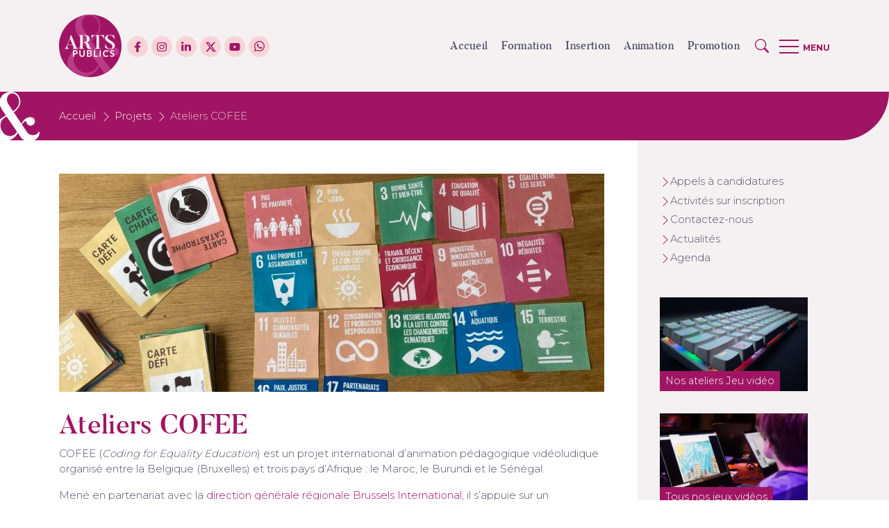

--- FILE ---
content_type: text/html; charset=UTF-8
request_url: https://artsetpublics.be/projets/ateliers-cofee/
body_size: 32662
content:

<!DOCTYPE html>
<html lang="fr-FR" class="no-js">

<head>


    <meta charset="UTF-8">
    <meta name="viewport" content="width=device-width, initial-scale=1.0, shrink-to-fit=no">
    <!--[if IE]>
    <meta http-equiv="X-UA-Compatible" content="IE=edge">
    <![endif]-->

    <title>Ateliers cofee | Arts&amp;Publics - Arts&amp;Publics</title>

<!-- The SEO Framework : par Sybre Waaijer -->
<meta name="robots" content="max-snippet:-1,max-image-preview:standard,max-video-preview:-1" />
<link rel="canonical" href="https://artsetpublics.be/projets/ateliers-cofee/" />
<meta name="description" content="COFEE (Coding for Equality Education) est un projet international d’animation pédagogique vidéoludique organisé entre la Belgique (Bruxelles) et trois pays d’…" />
<meta property="og:type" content="article" />
<meta property="og:locale" content="fr_FR" />
<meta property="og:site_name" content="Arts&amp;Publics" />
<meta property="og:title" content="Ateliers cofee | Arts&amp;Publics" />
<meta property="og:description" content="COFEE (Coding for Equality Education) est un projet international d’animation pédagogique vidéoludique organisé entre la Belgique (Bruxelles) et trois pays d’Afrique : le Maroc, le Burundi et le…" />
<meta property="og:url" content="https://artsetpublics.be/projets/ateliers-cofee/" />
<meta property="og:image" content="https://artsetpublics.be/wp-content/uploads/2021/10/189112304_403146074043467_1805581273647733559_n.jpg" />
<meta property="article:published_time" content="2021-10-15T10:08:52+00:00" />
<meta property="article:modified_time" content="2023-06-28T13:03:41+00:00" />
<meta name="twitter:card" content="summary_large_image" />
<meta name="twitter:title" content="Ateliers cofee | Arts&amp;Publics" />
<meta name="twitter:description" content="COFEE (Coding for Equality Education) est un projet international d’animation pédagogique vidéoludique organisé entre la Belgique (Bruxelles) et trois pays d’Afrique : le Maroc, le Burundi et le…" />
<meta name="twitter:image" content="https://artsetpublics.be/wp-content/uploads/2021/10/189112304_403146074043467_1805581273647733559_n.jpg" />
<script type="application/ld+json">{"@context":"https://schema.org","@graph":[{"@type":"WebSite","@id":"https://artsetpublics.be/#/schema/WebSite","url":"https://artsetpublics.be/","name":"Arts&Publics","description":"Des arts et de la culture pour tous !","inLanguage":"fr-FR","potentialAction":{"@type":"SearchAction","target":{"@type":"EntryPoint","urlTemplate":"https://artsetpublics.be/search/{search_term_string}/"},"query-input":"required name=search_term_string"},"publisher":{"@type":"Organization","@id":"https://artsetpublics.be/#/schema/Organization","name":"Arts&Publics","url":"https://artsetpublics.be/","logo":{"@type":"ImageObject","url":"https://artsetpublics.be/wp-content/uploads/2021/09/cropped-favicon.png","contentUrl":"https://artsetpublics.be/wp-content/uploads/2021/09/cropped-favicon.png","width":512,"height":512,"contentSize":"7142"}}},{"@type":"WebPage","@id":"https://artsetpublics.be/projets/ateliers-cofee/","url":"https://artsetpublics.be/projets/ateliers-cofee/","name":"Ateliers cofee | Arts&Publics - Arts&Publics","description":"COFEE (Coding for Equality Education) est un projet international d’animation pédagogique vidéoludique organisé entre la Belgique (Bruxelles) et trois pays d’…","inLanguage":"fr-FR","isPartOf":{"@id":"https://artsetpublics.be/#/schema/WebSite"},"breadcrumb":{"@type":"BreadcrumbList","@id":"https://artsetpublics.be/#/schema/BreadcrumbList","itemListElement":[{"@type":"ListItem","position":1,"item":"https://artsetpublics.be/","name":"Arts&Publics"},{"@type":"ListItem","position":2,"item":"https://artsetpublics.be/projets/","name":"Archives : Projets"},{"@type":"ListItem","position":3,"name":"Ateliers cofee | Arts&Publics"}]},"potentialAction":{"@type":"ReadAction","target":"https://artsetpublics.be/projets/ateliers-cofee/"},"datePublished":"2021-10-15T10:08:52+00:00","dateModified":"2023-06-28T13:03:41+00:00"}]}</script>
<!-- / The SEO Framework : par Sybre Waaijer | 12.11ms meta | 7.02ms boot -->

<link rel="alternate" title="oEmbed (JSON)" type="application/json+oembed" href="https://artsetpublics.be/wp-json/oembed/1.0/embed?url=https%3A%2F%2Fartsetpublics.be%2Fprojets%2Fateliers-cofee%2F" />
<link rel="alternate" title="oEmbed (XML)" type="text/xml+oembed" href="https://artsetpublics.be/wp-json/oembed/1.0/embed?url=https%3A%2F%2Fartsetpublics.be%2Fprojets%2Fateliers-cofee%2F&#038;format=xml" />
<style id='wp-img-auto-sizes-contain-inline-css' type='text/css'>
img:is([sizes=auto i],[sizes^="auto," i]){contain-intrinsic-size:3000px 1500px}
/*# sourceURL=wp-img-auto-sizes-contain-inline-css */
</style>
<style id='wp-block-library-inline-css' type='text/css'>
:root{--wp-block-synced-color:#7a00df;--wp-block-synced-color--rgb:122,0,223;--wp-bound-block-color:var(--wp-block-synced-color);--wp-editor-canvas-background:#ddd;--wp-admin-theme-color:#007cba;--wp-admin-theme-color--rgb:0,124,186;--wp-admin-theme-color-darker-10:#006ba1;--wp-admin-theme-color-darker-10--rgb:0,107,160.5;--wp-admin-theme-color-darker-20:#005a87;--wp-admin-theme-color-darker-20--rgb:0,90,135;--wp-admin-border-width-focus:2px}@media (min-resolution:192dpi){:root{--wp-admin-border-width-focus:1.5px}}.wp-element-button{cursor:pointer}:root .has-very-light-gray-background-color{background-color:#eee}:root .has-very-dark-gray-background-color{background-color:#313131}:root .has-very-light-gray-color{color:#eee}:root .has-very-dark-gray-color{color:#313131}:root .has-vivid-green-cyan-to-vivid-cyan-blue-gradient-background{background:linear-gradient(135deg,#00d084,#0693e3)}:root .has-purple-crush-gradient-background{background:linear-gradient(135deg,#34e2e4,#4721fb 50%,#ab1dfe)}:root .has-hazy-dawn-gradient-background{background:linear-gradient(135deg,#faaca8,#dad0ec)}:root .has-subdued-olive-gradient-background{background:linear-gradient(135deg,#fafae1,#67a671)}:root .has-atomic-cream-gradient-background{background:linear-gradient(135deg,#fdd79a,#004a59)}:root .has-nightshade-gradient-background{background:linear-gradient(135deg,#330968,#31cdcf)}:root .has-midnight-gradient-background{background:linear-gradient(135deg,#020381,#2874fc)}:root{--wp--preset--font-size--normal:16px;--wp--preset--font-size--huge:42px}.has-regular-font-size{font-size:1em}.has-larger-font-size{font-size:2.625em}.has-normal-font-size{font-size:var(--wp--preset--font-size--normal)}.has-huge-font-size{font-size:var(--wp--preset--font-size--huge)}.has-text-align-center{text-align:center}.has-text-align-left{text-align:left}.has-text-align-right{text-align:right}.has-fit-text{white-space:nowrap!important}#end-resizable-editor-section{display:none}.aligncenter{clear:both}.items-justified-left{justify-content:flex-start}.items-justified-center{justify-content:center}.items-justified-right{justify-content:flex-end}.items-justified-space-between{justify-content:space-between}.screen-reader-text{border:0;clip-path:inset(50%);height:1px;margin:-1px;overflow:hidden;padding:0;position:absolute;width:1px;word-wrap:normal!important}.screen-reader-text:focus{background-color:#ddd;clip-path:none;color:#444;display:block;font-size:1em;height:auto;left:5px;line-height:normal;padding:15px 23px 14px;text-decoration:none;top:5px;width:auto;z-index:100000}html :where(.has-border-color){border-style:solid}html :where([style*=border-top-color]){border-top-style:solid}html :where([style*=border-right-color]){border-right-style:solid}html :where([style*=border-bottom-color]){border-bottom-style:solid}html :where([style*=border-left-color]){border-left-style:solid}html :where([style*=border-width]){border-style:solid}html :where([style*=border-top-width]){border-top-style:solid}html :where([style*=border-right-width]){border-right-style:solid}html :where([style*=border-bottom-width]){border-bottom-style:solid}html :where([style*=border-left-width]){border-left-style:solid}html :where(img[class*=wp-image-]){height:auto;max-width:100%}:where(figure){margin:0 0 1em}html :where(.is-position-sticky){--wp-admin--admin-bar--position-offset:var(--wp-admin--admin-bar--height,0px)}@media screen and (max-width:600px){html :where(.is-position-sticky){--wp-admin--admin-bar--position-offset:0px}}

/*# sourceURL=wp-block-library-inline-css */
</style><style id='wp-block-gallery-inline-css' type='text/css'>
.blocks-gallery-grid:not(.has-nested-images),.wp-block-gallery:not(.has-nested-images){display:flex;flex-wrap:wrap;list-style-type:none;margin:0;padding:0}.blocks-gallery-grid:not(.has-nested-images) .blocks-gallery-image,.blocks-gallery-grid:not(.has-nested-images) .blocks-gallery-item,.wp-block-gallery:not(.has-nested-images) .blocks-gallery-image,.wp-block-gallery:not(.has-nested-images) .blocks-gallery-item{display:flex;flex-direction:column;flex-grow:1;justify-content:center;margin:0 1em 1em 0;position:relative;width:calc(50% - 1em)}.blocks-gallery-grid:not(.has-nested-images) .blocks-gallery-image:nth-of-type(2n),.blocks-gallery-grid:not(.has-nested-images) .blocks-gallery-item:nth-of-type(2n),.wp-block-gallery:not(.has-nested-images) .blocks-gallery-image:nth-of-type(2n),.wp-block-gallery:not(.has-nested-images) .blocks-gallery-item:nth-of-type(2n){margin-right:0}.blocks-gallery-grid:not(.has-nested-images) .blocks-gallery-image figure,.blocks-gallery-grid:not(.has-nested-images) .blocks-gallery-item figure,.wp-block-gallery:not(.has-nested-images) .blocks-gallery-image figure,.wp-block-gallery:not(.has-nested-images) .blocks-gallery-item figure{align-items:flex-end;display:flex;height:100%;justify-content:flex-start;margin:0}.blocks-gallery-grid:not(.has-nested-images) .blocks-gallery-image img,.blocks-gallery-grid:not(.has-nested-images) .blocks-gallery-item img,.wp-block-gallery:not(.has-nested-images) .blocks-gallery-image img,.wp-block-gallery:not(.has-nested-images) .blocks-gallery-item img{display:block;height:auto;max-width:100%;width:auto}.blocks-gallery-grid:not(.has-nested-images) .blocks-gallery-image figcaption,.blocks-gallery-grid:not(.has-nested-images) .blocks-gallery-item figcaption,.wp-block-gallery:not(.has-nested-images) .blocks-gallery-image figcaption,.wp-block-gallery:not(.has-nested-images) .blocks-gallery-item figcaption{background:linear-gradient(0deg,#000000b3,#0000004d 70%,#0000);bottom:0;box-sizing:border-box;color:#fff;font-size:.8em;margin:0;max-height:100%;overflow:auto;padding:3em .77em .7em;position:absolute;text-align:center;width:100%;z-index:2}.blocks-gallery-grid:not(.has-nested-images) .blocks-gallery-image figcaption img,.blocks-gallery-grid:not(.has-nested-images) .blocks-gallery-item figcaption img,.wp-block-gallery:not(.has-nested-images) .blocks-gallery-image figcaption img,.wp-block-gallery:not(.has-nested-images) .blocks-gallery-item figcaption img{display:inline}.blocks-gallery-grid:not(.has-nested-images) figcaption,.wp-block-gallery:not(.has-nested-images) figcaption{flex-grow:1}.blocks-gallery-grid:not(.has-nested-images).is-cropped .blocks-gallery-image a,.blocks-gallery-grid:not(.has-nested-images).is-cropped .blocks-gallery-image img,.blocks-gallery-grid:not(.has-nested-images).is-cropped .blocks-gallery-item a,.blocks-gallery-grid:not(.has-nested-images).is-cropped .blocks-gallery-item img,.wp-block-gallery:not(.has-nested-images).is-cropped .blocks-gallery-image a,.wp-block-gallery:not(.has-nested-images).is-cropped .blocks-gallery-image img,.wp-block-gallery:not(.has-nested-images).is-cropped .blocks-gallery-item a,.wp-block-gallery:not(.has-nested-images).is-cropped .blocks-gallery-item img{flex:1;height:100%;object-fit:cover;width:100%}.blocks-gallery-grid:not(.has-nested-images).columns-1 .blocks-gallery-image,.blocks-gallery-grid:not(.has-nested-images).columns-1 .blocks-gallery-item,.wp-block-gallery:not(.has-nested-images).columns-1 .blocks-gallery-image,.wp-block-gallery:not(.has-nested-images).columns-1 .blocks-gallery-item{margin-right:0;width:100%}@media (min-width:600px){.blocks-gallery-grid:not(.has-nested-images).columns-3 .blocks-gallery-image,.blocks-gallery-grid:not(.has-nested-images).columns-3 .blocks-gallery-item,.wp-block-gallery:not(.has-nested-images).columns-3 .blocks-gallery-image,.wp-block-gallery:not(.has-nested-images).columns-3 .blocks-gallery-item{margin-right:1em;width:calc(33.33333% - .66667em)}.blocks-gallery-grid:not(.has-nested-images).columns-4 .blocks-gallery-image,.blocks-gallery-grid:not(.has-nested-images).columns-4 .blocks-gallery-item,.wp-block-gallery:not(.has-nested-images).columns-4 .blocks-gallery-image,.wp-block-gallery:not(.has-nested-images).columns-4 .blocks-gallery-item{margin-right:1em;width:calc(25% - .75em)}.blocks-gallery-grid:not(.has-nested-images).columns-5 .blocks-gallery-image,.blocks-gallery-grid:not(.has-nested-images).columns-5 .blocks-gallery-item,.wp-block-gallery:not(.has-nested-images).columns-5 .blocks-gallery-image,.wp-block-gallery:not(.has-nested-images).columns-5 .blocks-gallery-item{margin-right:1em;width:calc(20% - .8em)}.blocks-gallery-grid:not(.has-nested-images).columns-6 .blocks-gallery-image,.blocks-gallery-grid:not(.has-nested-images).columns-6 .blocks-gallery-item,.wp-block-gallery:not(.has-nested-images).columns-6 .blocks-gallery-image,.wp-block-gallery:not(.has-nested-images).columns-6 .blocks-gallery-item{margin-right:1em;width:calc(16.66667% - .83333em)}.blocks-gallery-grid:not(.has-nested-images).columns-7 .blocks-gallery-image,.blocks-gallery-grid:not(.has-nested-images).columns-7 .blocks-gallery-item,.wp-block-gallery:not(.has-nested-images).columns-7 .blocks-gallery-image,.wp-block-gallery:not(.has-nested-images).columns-7 .blocks-gallery-item{margin-right:1em;width:calc(14.28571% - .85714em)}.blocks-gallery-grid:not(.has-nested-images).columns-8 .blocks-gallery-image,.blocks-gallery-grid:not(.has-nested-images).columns-8 .blocks-gallery-item,.wp-block-gallery:not(.has-nested-images).columns-8 .blocks-gallery-image,.wp-block-gallery:not(.has-nested-images).columns-8 .blocks-gallery-item{margin-right:1em;width:calc(12.5% - .875em)}.blocks-gallery-grid:not(.has-nested-images).columns-1 .blocks-gallery-image:nth-of-type(1n),.blocks-gallery-grid:not(.has-nested-images).columns-1 .blocks-gallery-item:nth-of-type(1n),.blocks-gallery-grid:not(.has-nested-images).columns-2 .blocks-gallery-image:nth-of-type(2n),.blocks-gallery-grid:not(.has-nested-images).columns-2 .blocks-gallery-item:nth-of-type(2n),.blocks-gallery-grid:not(.has-nested-images).columns-3 .blocks-gallery-image:nth-of-type(3n),.blocks-gallery-grid:not(.has-nested-images).columns-3 .blocks-gallery-item:nth-of-type(3n),.blocks-gallery-grid:not(.has-nested-images).columns-4 .blocks-gallery-image:nth-of-type(4n),.blocks-gallery-grid:not(.has-nested-images).columns-4 .blocks-gallery-item:nth-of-type(4n),.blocks-gallery-grid:not(.has-nested-images).columns-5 .blocks-gallery-image:nth-of-type(5n),.blocks-gallery-grid:not(.has-nested-images).columns-5 .blocks-gallery-item:nth-of-type(5n),.blocks-gallery-grid:not(.has-nested-images).columns-6 .blocks-gallery-image:nth-of-type(6n),.blocks-gallery-grid:not(.has-nested-images).columns-6 .blocks-gallery-item:nth-of-type(6n),.blocks-gallery-grid:not(.has-nested-images).columns-7 .blocks-gallery-image:nth-of-type(7n),.blocks-gallery-grid:not(.has-nested-images).columns-7 .blocks-gallery-item:nth-of-type(7n),.blocks-gallery-grid:not(.has-nested-images).columns-8 .blocks-gallery-image:nth-of-type(8n),.blocks-gallery-grid:not(.has-nested-images).columns-8 .blocks-gallery-item:nth-of-type(8n),.wp-block-gallery:not(.has-nested-images).columns-1 .blocks-gallery-image:nth-of-type(1n),.wp-block-gallery:not(.has-nested-images).columns-1 .blocks-gallery-item:nth-of-type(1n),.wp-block-gallery:not(.has-nested-images).columns-2 .blocks-gallery-image:nth-of-type(2n),.wp-block-gallery:not(.has-nested-images).columns-2 .blocks-gallery-item:nth-of-type(2n),.wp-block-gallery:not(.has-nested-images).columns-3 .blocks-gallery-image:nth-of-type(3n),.wp-block-gallery:not(.has-nested-images).columns-3 .blocks-gallery-item:nth-of-type(3n),.wp-block-gallery:not(.has-nested-images).columns-4 .blocks-gallery-image:nth-of-type(4n),.wp-block-gallery:not(.has-nested-images).columns-4 .blocks-gallery-item:nth-of-type(4n),.wp-block-gallery:not(.has-nested-images).columns-5 .blocks-gallery-image:nth-of-type(5n),.wp-block-gallery:not(.has-nested-images).columns-5 .blocks-gallery-item:nth-of-type(5n),.wp-block-gallery:not(.has-nested-images).columns-6 .blocks-gallery-image:nth-of-type(6n),.wp-block-gallery:not(.has-nested-images).columns-6 .blocks-gallery-item:nth-of-type(6n),.wp-block-gallery:not(.has-nested-images).columns-7 .blocks-gallery-image:nth-of-type(7n),.wp-block-gallery:not(.has-nested-images).columns-7 .blocks-gallery-item:nth-of-type(7n),.wp-block-gallery:not(.has-nested-images).columns-8 .blocks-gallery-image:nth-of-type(8n),.wp-block-gallery:not(.has-nested-images).columns-8 .blocks-gallery-item:nth-of-type(8n){margin-right:0}}.blocks-gallery-grid:not(.has-nested-images) .blocks-gallery-image:last-child,.blocks-gallery-grid:not(.has-nested-images) .blocks-gallery-item:last-child,.wp-block-gallery:not(.has-nested-images) .blocks-gallery-image:last-child,.wp-block-gallery:not(.has-nested-images) .blocks-gallery-item:last-child{margin-right:0}.blocks-gallery-grid:not(.has-nested-images).alignleft,.blocks-gallery-grid:not(.has-nested-images).alignright,.wp-block-gallery:not(.has-nested-images).alignleft,.wp-block-gallery:not(.has-nested-images).alignright{max-width:420px;width:100%}.blocks-gallery-grid:not(.has-nested-images).aligncenter .blocks-gallery-item figure,.wp-block-gallery:not(.has-nested-images).aligncenter .blocks-gallery-item figure{justify-content:center}.wp-block-gallery:not(.is-cropped) .blocks-gallery-item{align-self:flex-start}figure.wp-block-gallery.has-nested-images{align-items:normal}.wp-block-gallery.has-nested-images figure.wp-block-image:not(#individual-image){margin:0;width:calc(50% - var(--wp--style--unstable-gallery-gap, 16px)/2)}.wp-block-gallery.has-nested-images figure.wp-block-image{box-sizing:border-box;display:flex;flex-direction:column;flex-grow:1;justify-content:center;max-width:100%;position:relative}.wp-block-gallery.has-nested-images figure.wp-block-image>a,.wp-block-gallery.has-nested-images figure.wp-block-image>div{flex-direction:column;flex-grow:1;margin:0}.wp-block-gallery.has-nested-images figure.wp-block-image img{display:block;height:auto;max-width:100%!important;width:auto}.wp-block-gallery.has-nested-images figure.wp-block-image figcaption,.wp-block-gallery.has-nested-images figure.wp-block-image:has(figcaption):before{bottom:0;left:0;max-height:100%;position:absolute;right:0}.wp-block-gallery.has-nested-images figure.wp-block-image:has(figcaption):before{backdrop-filter:blur(3px);content:"";height:100%;-webkit-mask-image:linear-gradient(0deg,#000 20%,#0000);mask-image:linear-gradient(0deg,#000 20%,#0000);max-height:40%;pointer-events:none}.wp-block-gallery.has-nested-images figure.wp-block-image figcaption{box-sizing:border-box;color:#fff;font-size:13px;margin:0;overflow:auto;padding:1em;text-align:center;text-shadow:0 0 1.5px #000}.wp-block-gallery.has-nested-images figure.wp-block-image figcaption::-webkit-scrollbar{height:12px;width:12px}.wp-block-gallery.has-nested-images figure.wp-block-image figcaption::-webkit-scrollbar-track{background-color:initial}.wp-block-gallery.has-nested-images figure.wp-block-image figcaption::-webkit-scrollbar-thumb{background-clip:padding-box;background-color:initial;border:3px solid #0000;border-radius:8px}.wp-block-gallery.has-nested-images figure.wp-block-image figcaption:focus-within::-webkit-scrollbar-thumb,.wp-block-gallery.has-nested-images figure.wp-block-image figcaption:focus::-webkit-scrollbar-thumb,.wp-block-gallery.has-nested-images figure.wp-block-image figcaption:hover::-webkit-scrollbar-thumb{background-color:#fffc}.wp-block-gallery.has-nested-images figure.wp-block-image figcaption{scrollbar-color:#0000 #0000;scrollbar-gutter:stable both-edges;scrollbar-width:thin}.wp-block-gallery.has-nested-images figure.wp-block-image figcaption:focus,.wp-block-gallery.has-nested-images figure.wp-block-image figcaption:focus-within,.wp-block-gallery.has-nested-images figure.wp-block-image figcaption:hover{scrollbar-color:#fffc #0000}.wp-block-gallery.has-nested-images figure.wp-block-image figcaption{will-change:transform}@media (hover:none){.wp-block-gallery.has-nested-images figure.wp-block-image figcaption{scrollbar-color:#fffc #0000}}.wp-block-gallery.has-nested-images figure.wp-block-image figcaption{background:linear-gradient(0deg,#0006,#0000)}.wp-block-gallery.has-nested-images figure.wp-block-image figcaption img{display:inline}.wp-block-gallery.has-nested-images figure.wp-block-image figcaption a{color:inherit}.wp-block-gallery.has-nested-images figure.wp-block-image.has-custom-border img{box-sizing:border-box}.wp-block-gallery.has-nested-images figure.wp-block-image.has-custom-border>a,.wp-block-gallery.has-nested-images figure.wp-block-image.has-custom-border>div,.wp-block-gallery.has-nested-images figure.wp-block-image.is-style-rounded>a,.wp-block-gallery.has-nested-images figure.wp-block-image.is-style-rounded>div{flex:1 1 auto}.wp-block-gallery.has-nested-images figure.wp-block-image.has-custom-border figcaption,.wp-block-gallery.has-nested-images figure.wp-block-image.is-style-rounded figcaption{background:none;color:inherit;flex:initial;margin:0;padding:10px 10px 9px;position:relative;text-shadow:none}.wp-block-gallery.has-nested-images figure.wp-block-image.has-custom-border:before,.wp-block-gallery.has-nested-images figure.wp-block-image.is-style-rounded:before{content:none}.wp-block-gallery.has-nested-images figcaption{flex-basis:100%;flex-grow:1;text-align:center}.wp-block-gallery.has-nested-images:not(.is-cropped) figure.wp-block-image:not(#individual-image){margin-bottom:auto;margin-top:0}.wp-block-gallery.has-nested-images.is-cropped figure.wp-block-image:not(#individual-image){align-self:inherit}.wp-block-gallery.has-nested-images.is-cropped figure.wp-block-image:not(#individual-image)>a,.wp-block-gallery.has-nested-images.is-cropped figure.wp-block-image:not(#individual-image)>div:not(.components-drop-zone){display:flex}.wp-block-gallery.has-nested-images.is-cropped figure.wp-block-image:not(#individual-image) a,.wp-block-gallery.has-nested-images.is-cropped figure.wp-block-image:not(#individual-image) img{flex:1 0 0%;height:100%;object-fit:cover;width:100%}.wp-block-gallery.has-nested-images.columns-1 figure.wp-block-image:not(#individual-image){width:100%}@media (min-width:600px){.wp-block-gallery.has-nested-images.columns-3 figure.wp-block-image:not(#individual-image){width:calc(33.33333% - var(--wp--style--unstable-gallery-gap, 16px)*.66667)}.wp-block-gallery.has-nested-images.columns-4 figure.wp-block-image:not(#individual-image){width:calc(25% - var(--wp--style--unstable-gallery-gap, 16px)*.75)}.wp-block-gallery.has-nested-images.columns-5 figure.wp-block-image:not(#individual-image){width:calc(20% - var(--wp--style--unstable-gallery-gap, 16px)*.8)}.wp-block-gallery.has-nested-images.columns-6 figure.wp-block-image:not(#individual-image){width:calc(16.66667% - var(--wp--style--unstable-gallery-gap, 16px)*.83333)}.wp-block-gallery.has-nested-images.columns-7 figure.wp-block-image:not(#individual-image){width:calc(14.28571% - var(--wp--style--unstable-gallery-gap, 16px)*.85714)}.wp-block-gallery.has-nested-images.columns-8 figure.wp-block-image:not(#individual-image){width:calc(12.5% - var(--wp--style--unstable-gallery-gap, 16px)*.875)}.wp-block-gallery.has-nested-images.columns-default figure.wp-block-image:not(#individual-image){width:calc(33.33% - var(--wp--style--unstable-gallery-gap, 16px)*.66667)}.wp-block-gallery.has-nested-images.columns-default figure.wp-block-image:not(#individual-image):first-child:nth-last-child(2),.wp-block-gallery.has-nested-images.columns-default figure.wp-block-image:not(#individual-image):first-child:nth-last-child(2)~figure.wp-block-image:not(#individual-image){width:calc(50% - var(--wp--style--unstable-gallery-gap, 16px)*.5)}.wp-block-gallery.has-nested-images.columns-default figure.wp-block-image:not(#individual-image):first-child:last-child{width:100%}}.wp-block-gallery.has-nested-images.alignleft,.wp-block-gallery.has-nested-images.alignright{max-width:420px;width:100%}.wp-block-gallery.has-nested-images.aligncenter{justify-content:center}
/*# sourceURL=https://artsetpublics.be/wp-includes/blocks/gallery/style.min.css */
</style>
<style id='wp-block-heading-inline-css' type='text/css'>
h1:where(.wp-block-heading).has-background,h2:where(.wp-block-heading).has-background,h3:where(.wp-block-heading).has-background,h4:where(.wp-block-heading).has-background,h5:where(.wp-block-heading).has-background,h6:where(.wp-block-heading).has-background{padding:1.25em 2.375em}h1.has-text-align-left[style*=writing-mode]:where([style*=vertical-lr]),h1.has-text-align-right[style*=writing-mode]:where([style*=vertical-rl]),h2.has-text-align-left[style*=writing-mode]:where([style*=vertical-lr]),h2.has-text-align-right[style*=writing-mode]:where([style*=vertical-rl]),h3.has-text-align-left[style*=writing-mode]:where([style*=vertical-lr]),h3.has-text-align-right[style*=writing-mode]:where([style*=vertical-rl]),h4.has-text-align-left[style*=writing-mode]:where([style*=vertical-lr]),h4.has-text-align-right[style*=writing-mode]:where([style*=vertical-rl]),h5.has-text-align-left[style*=writing-mode]:where([style*=vertical-lr]),h5.has-text-align-right[style*=writing-mode]:where([style*=vertical-rl]),h6.has-text-align-left[style*=writing-mode]:where([style*=vertical-lr]),h6.has-text-align-right[style*=writing-mode]:where([style*=vertical-rl]){rotate:180deg}
/*# sourceURL=https://artsetpublics.be/wp-includes/blocks/heading/style.min.css */
</style>
<style id='wp-block-image-inline-css' type='text/css'>
.wp-block-image>a,.wp-block-image>figure>a{display:inline-block}.wp-block-image img{box-sizing:border-box;height:auto;max-width:100%;vertical-align:bottom}@media not (prefers-reduced-motion){.wp-block-image img.hide{visibility:hidden}.wp-block-image img.show{animation:show-content-image .4s}}.wp-block-image[style*=border-radius] img,.wp-block-image[style*=border-radius]>a{border-radius:inherit}.wp-block-image.has-custom-border img{box-sizing:border-box}.wp-block-image.aligncenter{text-align:center}.wp-block-image.alignfull>a,.wp-block-image.alignwide>a{width:100%}.wp-block-image.alignfull img,.wp-block-image.alignwide img{height:auto;width:100%}.wp-block-image .aligncenter,.wp-block-image .alignleft,.wp-block-image .alignright,.wp-block-image.aligncenter,.wp-block-image.alignleft,.wp-block-image.alignright{display:table}.wp-block-image .aligncenter>figcaption,.wp-block-image .alignleft>figcaption,.wp-block-image .alignright>figcaption,.wp-block-image.aligncenter>figcaption,.wp-block-image.alignleft>figcaption,.wp-block-image.alignright>figcaption{caption-side:bottom;display:table-caption}.wp-block-image .alignleft{float:left;margin:.5em 1em .5em 0}.wp-block-image .alignright{float:right;margin:.5em 0 .5em 1em}.wp-block-image .aligncenter{margin-left:auto;margin-right:auto}.wp-block-image :where(figcaption){margin-bottom:1em;margin-top:.5em}.wp-block-image.is-style-circle-mask img{border-radius:9999px}@supports ((-webkit-mask-image:none) or (mask-image:none)) or (-webkit-mask-image:none){.wp-block-image.is-style-circle-mask img{border-radius:0;-webkit-mask-image:url('data:image/svg+xml;utf8,<svg viewBox="0 0 100 100" xmlns="http://www.w3.org/2000/svg"><circle cx="50" cy="50" r="50"/></svg>');mask-image:url('data:image/svg+xml;utf8,<svg viewBox="0 0 100 100" xmlns="http://www.w3.org/2000/svg"><circle cx="50" cy="50" r="50"/></svg>');mask-mode:alpha;-webkit-mask-position:center;mask-position:center;-webkit-mask-repeat:no-repeat;mask-repeat:no-repeat;-webkit-mask-size:contain;mask-size:contain}}:root :where(.wp-block-image.is-style-rounded img,.wp-block-image .is-style-rounded img){border-radius:9999px}.wp-block-image figure{margin:0}.wp-lightbox-container{display:flex;flex-direction:column;position:relative}.wp-lightbox-container img{cursor:zoom-in}.wp-lightbox-container img:hover+button{opacity:1}.wp-lightbox-container button{align-items:center;backdrop-filter:blur(16px) saturate(180%);background-color:#5a5a5a40;border:none;border-radius:4px;cursor:zoom-in;display:flex;height:20px;justify-content:center;opacity:0;padding:0;position:absolute;right:16px;text-align:center;top:16px;width:20px;z-index:100}@media not (prefers-reduced-motion){.wp-lightbox-container button{transition:opacity .2s ease}}.wp-lightbox-container button:focus-visible{outline:3px auto #5a5a5a40;outline:3px auto -webkit-focus-ring-color;outline-offset:3px}.wp-lightbox-container button:hover{cursor:pointer;opacity:1}.wp-lightbox-container button:focus{opacity:1}.wp-lightbox-container button:focus,.wp-lightbox-container button:hover,.wp-lightbox-container button:not(:hover):not(:active):not(.has-background){background-color:#5a5a5a40;border:none}.wp-lightbox-overlay{box-sizing:border-box;cursor:zoom-out;height:100vh;left:0;overflow:hidden;position:fixed;top:0;visibility:hidden;width:100%;z-index:100000}.wp-lightbox-overlay .close-button{align-items:center;cursor:pointer;display:flex;justify-content:center;min-height:40px;min-width:40px;padding:0;position:absolute;right:calc(env(safe-area-inset-right) + 16px);top:calc(env(safe-area-inset-top) + 16px);z-index:5000000}.wp-lightbox-overlay .close-button:focus,.wp-lightbox-overlay .close-button:hover,.wp-lightbox-overlay .close-button:not(:hover):not(:active):not(.has-background){background:none;border:none}.wp-lightbox-overlay .lightbox-image-container{height:var(--wp--lightbox-container-height);left:50%;overflow:hidden;position:absolute;top:50%;transform:translate(-50%,-50%);transform-origin:top left;width:var(--wp--lightbox-container-width);z-index:9999999999}.wp-lightbox-overlay .wp-block-image{align-items:center;box-sizing:border-box;display:flex;height:100%;justify-content:center;margin:0;position:relative;transform-origin:0 0;width:100%;z-index:3000000}.wp-lightbox-overlay .wp-block-image img{height:var(--wp--lightbox-image-height);min-height:var(--wp--lightbox-image-height);min-width:var(--wp--lightbox-image-width);width:var(--wp--lightbox-image-width)}.wp-lightbox-overlay .wp-block-image figcaption{display:none}.wp-lightbox-overlay button{background:none;border:none}.wp-lightbox-overlay .scrim{background-color:#fff;height:100%;opacity:.9;position:absolute;width:100%;z-index:2000000}.wp-lightbox-overlay.active{visibility:visible}@media not (prefers-reduced-motion){.wp-lightbox-overlay.active{animation:turn-on-visibility .25s both}.wp-lightbox-overlay.active img{animation:turn-on-visibility .35s both}.wp-lightbox-overlay.show-closing-animation:not(.active){animation:turn-off-visibility .35s both}.wp-lightbox-overlay.show-closing-animation:not(.active) img{animation:turn-off-visibility .25s both}.wp-lightbox-overlay.zoom.active{animation:none;opacity:1;visibility:visible}.wp-lightbox-overlay.zoom.active .lightbox-image-container{animation:lightbox-zoom-in .4s}.wp-lightbox-overlay.zoom.active .lightbox-image-container img{animation:none}.wp-lightbox-overlay.zoom.active .scrim{animation:turn-on-visibility .4s forwards}.wp-lightbox-overlay.zoom.show-closing-animation:not(.active){animation:none}.wp-lightbox-overlay.zoom.show-closing-animation:not(.active) .lightbox-image-container{animation:lightbox-zoom-out .4s}.wp-lightbox-overlay.zoom.show-closing-animation:not(.active) .lightbox-image-container img{animation:none}.wp-lightbox-overlay.zoom.show-closing-animation:not(.active) .scrim{animation:turn-off-visibility .4s forwards}}@keyframes show-content-image{0%{visibility:hidden}99%{visibility:hidden}to{visibility:visible}}@keyframes turn-on-visibility{0%{opacity:0}to{opacity:1}}@keyframes turn-off-visibility{0%{opacity:1;visibility:visible}99%{opacity:0;visibility:visible}to{opacity:0;visibility:hidden}}@keyframes lightbox-zoom-in{0%{transform:translate(calc((-100vw + var(--wp--lightbox-scrollbar-width))/2 + var(--wp--lightbox-initial-left-position)),calc(-50vh + var(--wp--lightbox-initial-top-position))) scale(var(--wp--lightbox-scale))}to{transform:translate(-50%,-50%) scale(1)}}@keyframes lightbox-zoom-out{0%{transform:translate(-50%,-50%) scale(1);visibility:visible}99%{visibility:visible}to{transform:translate(calc((-100vw + var(--wp--lightbox-scrollbar-width))/2 + var(--wp--lightbox-initial-left-position)),calc(-50vh + var(--wp--lightbox-initial-top-position))) scale(var(--wp--lightbox-scale));visibility:hidden}}
/*# sourceURL=https://artsetpublics.be/wp-includes/blocks/image/style.min.css */
</style>
<style id='wp-block-list-inline-css' type='text/css'>
ol,ul{box-sizing:border-box}:root :where(.wp-block-list.has-background){padding:1.25em 2.375em}
/*# sourceURL=https://artsetpublics.be/wp-includes/blocks/list/style.min.css */
</style>
<style id='wp-block-paragraph-inline-css' type='text/css'>
.is-small-text{font-size:.875em}.is-regular-text{font-size:1em}.is-large-text{font-size:2.25em}.is-larger-text{font-size:3em}.has-drop-cap:not(:focus):first-letter{float:left;font-size:8.4em;font-style:normal;font-weight:100;line-height:.68;margin:.05em .1em 0 0;text-transform:uppercase}body.rtl .has-drop-cap:not(:focus):first-letter{float:none;margin-left:.1em}p.has-drop-cap.has-background{overflow:hidden}:root :where(p.has-background){padding:1.25em 2.375em}:where(p.has-text-color:not(.has-link-color)) a{color:inherit}p.has-text-align-left[style*="writing-mode:vertical-lr"],p.has-text-align-right[style*="writing-mode:vertical-rl"]{rotate:180deg}
/*# sourceURL=https://artsetpublics.be/wp-includes/blocks/paragraph/style.min.css */
</style>
<style id='wp-block-separator-inline-css' type='text/css'>
@charset "UTF-8";.wp-block-separator{border:none;border-top:2px solid}:root :where(.wp-block-separator.is-style-dots){height:auto;line-height:1;text-align:center}:root :where(.wp-block-separator.is-style-dots):before{color:currentColor;content:"···";font-family:serif;font-size:1.5em;letter-spacing:2em;padding-left:2em}.wp-block-separator.is-style-dots{background:none!important;border:none!important}
/*# sourceURL=https://artsetpublics.be/wp-includes/blocks/separator/style.min.css */
</style>
<style id='wp-block-table-inline-css' type='text/css'>
.wp-block-table{overflow-x:auto}.wp-block-table table{border-collapse:collapse;width:100%}.wp-block-table thead{border-bottom:3px solid}.wp-block-table tfoot{border-top:3px solid}.wp-block-table td,.wp-block-table th{border:1px solid;padding:.5em}.wp-block-table .has-fixed-layout{table-layout:fixed;width:100%}.wp-block-table .has-fixed-layout td,.wp-block-table .has-fixed-layout th{word-break:break-word}.wp-block-table.aligncenter,.wp-block-table.alignleft,.wp-block-table.alignright{display:table;width:auto}.wp-block-table.aligncenter td,.wp-block-table.aligncenter th,.wp-block-table.alignleft td,.wp-block-table.alignleft th,.wp-block-table.alignright td,.wp-block-table.alignright th{word-break:break-word}.wp-block-table .has-subtle-light-gray-background-color{background-color:#f3f4f5}.wp-block-table .has-subtle-pale-green-background-color{background-color:#e9fbe5}.wp-block-table .has-subtle-pale-blue-background-color{background-color:#e7f5fe}.wp-block-table .has-subtle-pale-pink-background-color{background-color:#fcf0ef}.wp-block-table.is-style-stripes{background-color:initial;border-collapse:inherit;border-spacing:0}.wp-block-table.is-style-stripes tbody tr:nth-child(odd){background-color:#f0f0f0}.wp-block-table.is-style-stripes.has-subtle-light-gray-background-color tbody tr:nth-child(odd){background-color:#f3f4f5}.wp-block-table.is-style-stripes.has-subtle-pale-green-background-color tbody tr:nth-child(odd){background-color:#e9fbe5}.wp-block-table.is-style-stripes.has-subtle-pale-blue-background-color tbody tr:nth-child(odd){background-color:#e7f5fe}.wp-block-table.is-style-stripes.has-subtle-pale-pink-background-color tbody tr:nth-child(odd){background-color:#fcf0ef}.wp-block-table.is-style-stripes td,.wp-block-table.is-style-stripes th{border-color:#0000}.wp-block-table.is-style-stripes{border-bottom:1px solid #f0f0f0}.wp-block-table .has-border-color td,.wp-block-table .has-border-color th,.wp-block-table .has-border-color tr,.wp-block-table .has-border-color>*{border-color:inherit}.wp-block-table table[style*=border-top-color] tr:first-child,.wp-block-table table[style*=border-top-color] tr:first-child td,.wp-block-table table[style*=border-top-color] tr:first-child th,.wp-block-table table[style*=border-top-color]>*,.wp-block-table table[style*=border-top-color]>* td,.wp-block-table table[style*=border-top-color]>* th{border-top-color:inherit}.wp-block-table table[style*=border-top-color] tr:not(:first-child){border-top-color:initial}.wp-block-table table[style*=border-right-color] td:last-child,.wp-block-table table[style*=border-right-color] th,.wp-block-table table[style*=border-right-color] tr,.wp-block-table table[style*=border-right-color]>*{border-right-color:inherit}.wp-block-table table[style*=border-bottom-color] tr:last-child,.wp-block-table table[style*=border-bottom-color] tr:last-child td,.wp-block-table table[style*=border-bottom-color] tr:last-child th,.wp-block-table table[style*=border-bottom-color]>*,.wp-block-table table[style*=border-bottom-color]>* td,.wp-block-table table[style*=border-bottom-color]>* th{border-bottom-color:inherit}.wp-block-table table[style*=border-bottom-color] tr:not(:last-child){border-bottom-color:initial}.wp-block-table table[style*=border-left-color] td:first-child,.wp-block-table table[style*=border-left-color] th,.wp-block-table table[style*=border-left-color] tr,.wp-block-table table[style*=border-left-color]>*{border-left-color:inherit}.wp-block-table table[style*=border-style] td,.wp-block-table table[style*=border-style] th,.wp-block-table table[style*=border-style] tr,.wp-block-table table[style*=border-style]>*{border-style:inherit}.wp-block-table table[style*=border-width] td,.wp-block-table table[style*=border-width] th,.wp-block-table table[style*=border-width] tr,.wp-block-table table[style*=border-width]>*{border-style:inherit;border-width:inherit}
/*# sourceURL=https://artsetpublics.be/wp-includes/blocks/table/style.min.css */
</style>
<style id='global-styles-inline-css' type='text/css'>
:root{--wp--preset--aspect-ratio--square: 1;--wp--preset--aspect-ratio--4-3: 4/3;--wp--preset--aspect-ratio--3-4: 3/4;--wp--preset--aspect-ratio--3-2: 3/2;--wp--preset--aspect-ratio--2-3: 2/3;--wp--preset--aspect-ratio--16-9: 16/9;--wp--preset--aspect-ratio--9-16: 9/16;--wp--preset--color--black: #000000;--wp--preset--color--cyan-bluish-gray: #abb8c3;--wp--preset--color--white: #fff;--wp--preset--color--pale-pink: #f78da7;--wp--preset--color--vivid-red: #cf2e2e;--wp--preset--color--luminous-vivid-orange: #ff6900;--wp--preset--color--luminous-vivid-amber: #fcb900;--wp--preset--color--light-green-cyan: #7bdcb5;--wp--preset--color--vivid-green-cyan: #00d084;--wp--preset--color--pale-cyan-blue: #8ed1fc;--wp--preset--color--vivid-cyan-blue: #0693e3;--wp--preset--color--vivid-purple: #9b51e0;--wp--preset--color--dark: #53536c;--wp--preset--color--light: #f5f1f2;--wp--preset--color--primary: #a01563;--wp--preset--color--third: #b93b85;--wp--preset--color--secondary: #f8d4d9;--wp--preset--color--rouge: #e53351;--wp--preset--color--bleu: #33509d;--wp--preset--color--turquoise: #53b1aa;--wp--preset--gradient--vivid-cyan-blue-to-vivid-purple: linear-gradient(135deg,rgb(6,147,227) 0%,rgb(155,81,224) 100%);--wp--preset--gradient--light-green-cyan-to-vivid-green-cyan: linear-gradient(135deg,rgb(122,220,180) 0%,rgb(0,208,130) 100%);--wp--preset--gradient--luminous-vivid-amber-to-luminous-vivid-orange: linear-gradient(135deg,rgb(252,185,0) 0%,rgb(255,105,0) 100%);--wp--preset--gradient--luminous-vivid-orange-to-vivid-red: linear-gradient(135deg,rgb(255,105,0) 0%,rgb(207,46,46) 100%);--wp--preset--gradient--very-light-gray-to-cyan-bluish-gray: linear-gradient(135deg,rgb(238,238,238) 0%,rgb(169,184,195) 100%);--wp--preset--gradient--cool-to-warm-spectrum: linear-gradient(135deg,rgb(74,234,220) 0%,rgb(151,120,209) 20%,rgb(207,42,186) 40%,rgb(238,44,130) 60%,rgb(251,105,98) 80%,rgb(254,248,76) 100%);--wp--preset--gradient--blush-light-purple: linear-gradient(135deg,rgb(255,206,236) 0%,rgb(152,150,240) 100%);--wp--preset--gradient--blush-bordeaux: linear-gradient(135deg,rgb(254,205,165) 0%,rgb(254,45,45) 50%,rgb(107,0,62) 100%);--wp--preset--gradient--luminous-dusk: linear-gradient(135deg,rgb(255,203,112) 0%,rgb(199,81,192) 50%,rgb(65,88,208) 100%);--wp--preset--gradient--pale-ocean: linear-gradient(135deg,rgb(255,245,203) 0%,rgb(182,227,212) 50%,rgb(51,167,181) 100%);--wp--preset--gradient--electric-grass: linear-gradient(135deg,rgb(202,248,128) 0%,rgb(113,206,126) 100%);--wp--preset--gradient--midnight: linear-gradient(135deg,rgb(2,3,129) 0%,rgb(40,116,252) 100%);--wp--preset--font-size--small: 13px;--wp--preset--font-size--medium: 20px;--wp--preset--font-size--large: 36px;--wp--preset--font-size--x-large: 42px;--wp--preset--spacing--20: 0.44rem;--wp--preset--spacing--30: 0.67rem;--wp--preset--spacing--40: 1rem;--wp--preset--spacing--50: 1.5rem;--wp--preset--spacing--60: 2.25rem;--wp--preset--spacing--70: 3.38rem;--wp--preset--spacing--80: 5.06rem;--wp--preset--shadow--natural: 6px 6px 9px rgba(0, 0, 0, 0.2);--wp--preset--shadow--deep: 12px 12px 50px rgba(0, 0, 0, 0.4);--wp--preset--shadow--sharp: 6px 6px 0px rgba(0, 0, 0, 0.2);--wp--preset--shadow--outlined: 6px 6px 0px -3px rgb(255, 255, 255), 6px 6px rgb(0, 0, 0);--wp--preset--shadow--crisp: 6px 6px 0px rgb(0, 0, 0);}:where(.is-layout-flex){gap: 0.5em;}:where(.is-layout-grid){gap: 0.5em;}body .is-layout-flex{display: flex;}.is-layout-flex{flex-wrap: wrap;align-items: center;}.is-layout-flex > :is(*, div){margin: 0;}body .is-layout-grid{display: grid;}.is-layout-grid > :is(*, div){margin: 0;}:where(.wp-block-columns.is-layout-flex){gap: 2em;}:where(.wp-block-columns.is-layout-grid){gap: 2em;}:where(.wp-block-post-template.is-layout-flex){gap: 1.25em;}:where(.wp-block-post-template.is-layout-grid){gap: 1.25em;}.has-black-color{color: var(--wp--preset--color--black) !important;}.has-cyan-bluish-gray-color{color: var(--wp--preset--color--cyan-bluish-gray) !important;}.has-white-color{color: var(--wp--preset--color--white) !important;}.has-pale-pink-color{color: var(--wp--preset--color--pale-pink) !important;}.has-vivid-red-color{color: var(--wp--preset--color--vivid-red) !important;}.has-luminous-vivid-orange-color{color: var(--wp--preset--color--luminous-vivid-orange) !important;}.has-luminous-vivid-amber-color{color: var(--wp--preset--color--luminous-vivid-amber) !important;}.has-light-green-cyan-color{color: var(--wp--preset--color--light-green-cyan) !important;}.has-vivid-green-cyan-color{color: var(--wp--preset--color--vivid-green-cyan) !important;}.has-pale-cyan-blue-color{color: var(--wp--preset--color--pale-cyan-blue) !important;}.has-vivid-cyan-blue-color{color: var(--wp--preset--color--vivid-cyan-blue) !important;}.has-vivid-purple-color{color: var(--wp--preset--color--vivid-purple) !important;}.has-black-background-color{background-color: var(--wp--preset--color--black) !important;}.has-cyan-bluish-gray-background-color{background-color: var(--wp--preset--color--cyan-bluish-gray) !important;}.has-white-background-color{background-color: var(--wp--preset--color--white) !important;}.has-pale-pink-background-color{background-color: var(--wp--preset--color--pale-pink) !important;}.has-vivid-red-background-color{background-color: var(--wp--preset--color--vivid-red) !important;}.has-luminous-vivid-orange-background-color{background-color: var(--wp--preset--color--luminous-vivid-orange) !important;}.has-luminous-vivid-amber-background-color{background-color: var(--wp--preset--color--luminous-vivid-amber) !important;}.has-light-green-cyan-background-color{background-color: var(--wp--preset--color--light-green-cyan) !important;}.has-vivid-green-cyan-background-color{background-color: var(--wp--preset--color--vivid-green-cyan) !important;}.has-pale-cyan-blue-background-color{background-color: var(--wp--preset--color--pale-cyan-blue) !important;}.has-vivid-cyan-blue-background-color{background-color: var(--wp--preset--color--vivid-cyan-blue) !important;}.has-vivid-purple-background-color{background-color: var(--wp--preset--color--vivid-purple) !important;}.has-black-border-color{border-color: var(--wp--preset--color--black) !important;}.has-cyan-bluish-gray-border-color{border-color: var(--wp--preset--color--cyan-bluish-gray) !important;}.has-white-border-color{border-color: var(--wp--preset--color--white) !important;}.has-pale-pink-border-color{border-color: var(--wp--preset--color--pale-pink) !important;}.has-vivid-red-border-color{border-color: var(--wp--preset--color--vivid-red) !important;}.has-luminous-vivid-orange-border-color{border-color: var(--wp--preset--color--luminous-vivid-orange) !important;}.has-luminous-vivid-amber-border-color{border-color: var(--wp--preset--color--luminous-vivid-amber) !important;}.has-light-green-cyan-border-color{border-color: var(--wp--preset--color--light-green-cyan) !important;}.has-vivid-green-cyan-border-color{border-color: var(--wp--preset--color--vivid-green-cyan) !important;}.has-pale-cyan-blue-border-color{border-color: var(--wp--preset--color--pale-cyan-blue) !important;}.has-vivid-cyan-blue-border-color{border-color: var(--wp--preset--color--vivid-cyan-blue) !important;}.has-vivid-purple-border-color{border-color: var(--wp--preset--color--vivid-purple) !important;}.has-vivid-cyan-blue-to-vivid-purple-gradient-background{background: var(--wp--preset--gradient--vivid-cyan-blue-to-vivid-purple) !important;}.has-light-green-cyan-to-vivid-green-cyan-gradient-background{background: var(--wp--preset--gradient--light-green-cyan-to-vivid-green-cyan) !important;}.has-luminous-vivid-amber-to-luminous-vivid-orange-gradient-background{background: var(--wp--preset--gradient--luminous-vivid-amber-to-luminous-vivid-orange) !important;}.has-luminous-vivid-orange-to-vivid-red-gradient-background{background: var(--wp--preset--gradient--luminous-vivid-orange-to-vivid-red) !important;}.has-very-light-gray-to-cyan-bluish-gray-gradient-background{background: var(--wp--preset--gradient--very-light-gray-to-cyan-bluish-gray) !important;}.has-cool-to-warm-spectrum-gradient-background{background: var(--wp--preset--gradient--cool-to-warm-spectrum) !important;}.has-blush-light-purple-gradient-background{background: var(--wp--preset--gradient--blush-light-purple) !important;}.has-blush-bordeaux-gradient-background{background: var(--wp--preset--gradient--blush-bordeaux) !important;}.has-luminous-dusk-gradient-background{background: var(--wp--preset--gradient--luminous-dusk) !important;}.has-pale-ocean-gradient-background{background: var(--wp--preset--gradient--pale-ocean) !important;}.has-electric-grass-gradient-background{background: var(--wp--preset--gradient--electric-grass) !important;}.has-midnight-gradient-background{background: var(--wp--preset--gradient--midnight) !important;}.has-small-font-size{font-size: var(--wp--preset--font-size--small) !important;}.has-medium-font-size{font-size: var(--wp--preset--font-size--medium) !important;}.has-large-font-size{font-size: var(--wp--preset--font-size--large) !important;}.has-x-large-font-size{font-size: var(--wp--preset--font-size--x-large) !important;}
/*# sourceURL=global-styles-inline-css */
</style>
<style id='core-block-supports-inline-css' type='text/css'>
.wp-block-gallery.wp-block-gallery-1{--wp--style--unstable-gallery-gap:var( --wp--style--gallery-gap-default, var( --gallery-block--gutter-size, var( --wp--style--block-gap, 0.5em ) ) );gap:var( --wp--style--gallery-gap-default, var( --gallery-block--gutter-size, var( --wp--style--block-gap, 0.5em ) ) );}
/*# sourceURL=core-block-supports-inline-css */
</style>

<style id='classic-theme-styles-inline-css' type='text/css'>
/*! This file is auto-generated */
.wp-block-button__link{color:#fff;background-color:#32373c;border-radius:9999px;box-shadow:none;text-decoration:none;padding:calc(.667em + 2px) calc(1.333em + 2px);font-size:1.125em}.wp-block-file__button{background:#32373c;color:#fff;text-decoration:none}
/*# sourceURL=/wp-includes/css/classic-themes.min.css */
</style>
<link rel='stylesheet' id='jquery-ui-css' href='https://artsetpublics.be/wp-content/plugins/advanced-search-pro/inc/common/css/jquery-ui.css?ver=1.1' media='all' />
<link rel='stylesheet' id='font-awesome.min-css' href='https://artsetpublics.be/wp-content/plugins/advanced-search-pro/assets/css/font-awesome.min.css?ver=1.1' media='all' />
<link rel='stylesheet' id='advance-search-pro-css' href='https://artsetpublics.be/wp-content/plugins/advanced-search-pro/inc/common/css/advance-search-common.css?ver=1.1' media='all' />
<link rel='stylesheet' id='cmplz-general-css' href='https://artsetpublics.be/wp-content/plugins/complianz-gdpr-premium/assets/css/cookieblocker.min.css?ver=1766488498' media='all' />
<link rel='stylesheet' id='voice-search-css' href='https://artsetpublics.be/wp-content/plugins/advanced-search-pro/voice-search/css/voice-search.min.css?ver=1.2.1' media='screen' />
<link rel='stylesheet' id='style-css' href='https://artsetpublics.be/wp-content/themes/ARTS-ET-PUBLICS/scss/style.css?ver=1.0' media='all' />
<link rel='stylesheet' id='sib-front-css-css' href='https://artsetpublics.be/wp-content/plugins/mailin/css/mailin-front.css?ver=6.9' media='all' />
<script type="text/javascript" src="https://artsetpublics.be/wp-includes/js/jquery/jquery.min.js?ver=3.7.1" id="jquery-core-js"></script>
<script type="text/javascript" src="https://artsetpublics.be/wp-includes/js/jquery/jquery-migrate.min.js?ver=3.4.1" id="jquery-migrate-js"></script>
<script type="text/javascript" src="https://artsetpublics.be/wp-content/plugins/advanced-search-pro/inc/frontend/js/advance-search-frontend.js?ver=1.1" id="advance-search-pro-js"></script>
<script type="text/javascript" id="sib-front-js-js-extra">
/* <![CDATA[ */
var sibErrMsg = {"invalidMail":"Veuillez entrer une adresse e-mail valide.","requiredField":"Veuillez compl\u00e9ter les champs obligatoires.","invalidDateFormat":"Veuillez entrer une date valide.","invalidSMSFormat":"Veuillez entrer une num\u00e9ro de t\u00e9l\u00e9phone valide."};
var ajax_sib_front_object = {"ajax_url":"https://artsetpublics.be/wp-admin/admin-ajax.php","ajax_nonce":"63dcfcbc9f","flag_url":"https://artsetpublics.be/wp-content/plugins/mailin/img/flags/"};
//# sourceURL=sib-front-js-js-extra
/* ]]> */
</script>
<script type="text/javascript" src="https://artsetpublics.be/wp-content/plugins/mailin/js/mailin-front.js?ver=1766488517" id="sib-front-js-js"></script>
<link rel="https://api.w.org/" href="https://artsetpublics.be/wp-json/" /><link rel="alternate" title="JSON" type="application/json" href="https://artsetpublics.be/wp-json/wp/v2/projets/30759" />			<style>.cmplz-hidden {
					display: none !important;
				}</style><style id="modula-slideshow">.modula-toolbar {position: absolute;top: 0;right: 60px;z-index: 9999999;display: block;opacity: 1;}.modula-toolbar span.modula-play {margin-right: 10px;}.modula-toolbar span {cursor:pointer;color: #fff;display:inline-block;}.modula-toolbar span svg {width: 15px;}.modula-toolbar.modula-is-playing span.modula-play {opacity: .5;}.modula-toolbar:not(.modula-is-playing) span.modula-pause {opacity: .5;}</style><link rel="icon" href="https://artsetpublics.be/wp-content/uploads/2021/09/cropped-favicon-300x300.png" sizes="32x32" />
<link rel="icon" href="https://artsetpublics.be/wp-content/uploads/2021/09/cropped-favicon-300x300.png" sizes="192x192" />
<link rel="apple-touch-icon" href="https://artsetpublics.be/wp-content/uploads/2021/09/cropped-favicon-300x300.png" />
<meta name="msapplication-TileImage" content="https://artsetpublics.be/wp-content/uploads/2021/09/cropped-favicon-300x300.png" />

</head>

<body class="wp-singular projets-template-default single single-projets postid-30759 wp-theme-ARTS-ET-PUBLICS modula-best-grid-gallery">
    <!-- Google Tag Manager (noscript) -->
      <!-- End Google Tag Manager (noscript) -->
    <header id="header" class="fixed-top">
        <!-- navigation -->
        <nav class="container-lg" role="navigation">
            <div class="navbar-brand d-flex align-items-center">
                <a href="https://artsetpublics.be/">
                    <img id="logo" src="https://artsetpublics.be/wp-content/themes/ARTS-ET-PUBLICS/medias/logo.svg" alt="Arts&amp;Publics">
                </a>
                <ul class="list-icone d-none d-sm-block ml-2">
                                                                <li>
                            <a href="https://www.facebook.com/GratuiteMusees/" target="_blank">
                                <svg class="facebook" aria-hidden="true" focusable="false" data-icon="facebook-f" role="img" xmlns="http://www.w3.org/2000/svg" viewBox="0 0 320 512">
                                    <path fill="currentColor" d="M279.14 288l14.22-92.66h-88.91v-60.13c0-25.35 12.42-50.06 52.24-50.06h40.42V6.26S260.43 0 225.36 0c-73.22 0-121.08 44.38-121.08 124.72v70.62H22.89V288h81.39v224h100.17V288z"></path>
                                </svg>
                            </a>
                        </li>
                                            <li>
                            <a href="https://www.instagram.com/artsetpublics/" target="_blank">
                                <svg class="instagram" aria-hidden="true" focusable="false" data-prefix="fab" data-icon="instagram" role="img" xmlns="http://www.w3.org/2000/svg" viewBox="0 0 448 512">
                                    <path fill="currentColor" d="M224.1 141c-63.6 0-114.9 51.3-114.9 114.9s51.3 114.9 114.9 114.9S339 319.5 339 255.9 287.7 141 224.1 141zm0 189.6c-41.1 0-74.7-33.5-74.7-74.7s33.5-74.7 74.7-74.7 74.7 33.5 74.7 74.7-33.6 74.7-74.7 74.7zm146.4-194.3c0 14.9-12 26.8-26.8 26.8-14.9 0-26.8-12-26.8-26.8s12-26.8 26.8-26.8 26.8 12 26.8 26.8zm76.1 27.2c-1.7-35.9-9.9-67.7-36.2-93.9-26.2-26.2-58-34.4-93.9-36.2-37-2.1-147.9-2.1-184.9 0-35.8 1.7-67.6 9.9-93.9 36.1s-34.4 58-36.2 93.9c-2.1 37-2.1 147.9 0 184.9 1.7 35.9 9.9 67.7 36.2 93.9s58 34.4 93.9 36.2c37 2.1 147.9 2.1 184.9 0 35.9-1.7 67.7-9.9 93.9-36.2 26.2-26.2 34.4-58 36.2-93.9 2.1-37 2.1-147.8 0-184.8zM398.8 388c-7.8 19.6-22.9 34.7-42.6 42.6-29.5 11.7-99.5 9-132.1 9s-102.7 2.6-132.1-9c-19.6-7.8-34.7-22.9-42.6-42.6-11.7-29.5-9-99.5-9-132.1s-2.6-102.7 9-132.1c7.8-19.6 22.9-34.7 42.6-42.6 29.5-11.7 99.5-9 132.1-9s102.7-2.6 132.1 9c19.6 7.8 34.7 22.9 42.6 42.6 11.7 29.5 9 99.5 9 132.1s2.7 102.7-9 132.1z"></path>
                                </svg>
                            </a>
                        </li>
                                            <li>
                            <a href="https://www.linkedin.com/company/artsetpublics/" target="_blank">
                                <svg class="linkedin" aria-hidden="true" focusable="false" data-prefix="fab" data-icon="linkedin-in" role="img" xmlns="http://www.w3.org/2000/svg" viewBox="0 0 448 512">
                                    <path fill="currentColor" d="M100.28 448H7.4V148.9h92.88zM53.79 108.1C24.09 108.1 0 83.5 0 53.8a53.79 53.79 0 0 1 107.58 0c0 29.7-24.1 54.3-53.79 54.3zM447.9 448h-92.68V302.4c0-34.7-.7-79.2-48.29-79.2-48.29 0-55.69 37.7-55.69 76.7V448h-92.78V148.9h89.08v40.8h1.3c12.4-23.5 42.69-48.3 87.88-48.3 94 0 111.28 61.9 111.28 142.3V448z"></path>
                                </svg>
                            </a>
                        </li>
                                            <li>
                            <a href="https://twitter.com/Arts_et_Publics" target="_blank">
                                <svg xmlns="http://www.w3.org/2000/svg" fill="currentColor" class="bi bi-twitter-x" viewBox="0 0 16 16">
                                    <path d="M12.6.75h2.454l-5.36 6.142L16 15.25h-4.937l-3.867-5.07-4.425 5.07H.316l5.733-6.57L0 .75h5.063l3.495 4.633L12.601.75Zm-.86 13.028h1.36L4.323 2.145H2.865l8.875 11.633Z"></path>
                                </svg>
                            </a>
                        </li>
                                            <li>
                            <a href="https://www.youtube.com/c/ArtsPublics" target="_blank">
                                <svg class="youtube" aria-hidden="true" focusable="false" data-prefix="fab" data-icon="youtube" role="img" xmlns="http://www.w3.org/2000/svg" viewBox="0 0 576 512">
                                    <path fill="currentColor" d="M549.655 124.083c-6.281-23.65-24.787-42.276-48.284-48.597C458.781 64 288 64 288 64S117.22 64 74.629 75.486c-23.497 6.322-42.003 24.947-48.284 48.597-11.412 42.867-11.412 132.305-11.412 132.305s0 89.438 11.412 132.305c6.281 23.65 24.787 41.5 48.284 47.821C117.22 448 288 448 288 448s170.78 0 213.371-11.486c23.497-6.321 42.003-24.171 48.284-47.821 11.412-42.867 11.412-132.305 11.412-132.305s0-89.438-11.412-132.305zm-317.51 213.508V175.185l142.739 81.205-142.739 81.201z"></path>
                                </svg>
                            </a>
                        </li>                     <li><a href="https://wa.me/32471861647" target="_blank">
                            <svg xmlns="http://www.w3.org/2000/svg" fill="currentColor" class="bi bi-whatsapp" viewBox="0 0 16 16" style="top: -2px;">
                                <path d="M13.601 2.326A7.85 7.85 0 0 0 7.994 0C3.627 0 .068 3.558.064 7.926c0 1.399.366 2.76 1.057 3.965L0 16l4.204-1.102a7.9 7.9 0 0 0 3.79.965h.004c4.368 0 7.926-3.558 7.93-7.93A7.9 7.9 0 0 0 13.6 2.326zM7.994 14.521a6.6 6.6 0 0 1-3.356-.92l-.24-.144-2.494.654.666-2.433-.156-.251a6.56 6.56 0 0 1-1.007-3.505c0-3.626 2.957-6.584 6.591-6.584a6.56 6.56 0 0 1 4.66 1.931 6.56 6.56 0 0 1 1.928 4.66c-.004 3.639-2.961 6.592-6.592 6.592m3.615-4.934c-.197-.099-1.17-.578-1.353-.646-.182-.065-.315-.099-.445.099-.133.197-.513.646-.627.775-.114.133-.232.148-.43.05-.197-.1-.836-.308-1.592-.985-.59-.525-.985-1.175-1.103-1.372-.114-.198-.011-.304.088-.403.087-.088.197-.232.296-.346.1-.114.133-.198.198-.33.065-.134.034-.248-.015-.347-.05-.099-.445-1.076-.612-1.47-.16-.389-.323-.335-.445-.34-.114-.007-.247-.007-.38-.007a.73.73 0 0 0-.529.247c-.182.198-.691.677-.691 1.654s.71 1.916.81 2.049c.098.133 1.394 2.132 3.383 2.992.47.205.84.326 1.129.418.475.152.904.129 1.246.08.38-.058 1.171-.48 1.338-.943.164-.464.164-.86.114-.943-.049-.084-.182-.133-.38-.232"></path>
                            </svg> </a>
                    </li>
                </ul>
            </div>
            <div class="d-flex align-items-center">
                <ul class="nav-primary  d-none d-lg-block">
                    <li class="mr-3">
                        <a href="https://artsetpublics.be/">
                            Accueil
                        </a>
                    </li>
                    <!--fwp-loop-->
                            <li class="mr-3"><a href="https://artsetpublics.be/missions/formation/">Formation</a></li>
                                                <li class="mr-3"><a href="https://artsetpublics.be/missions/insertion/">Insertion</a></li>
                                                <li class="mr-3"><a href="https://artsetpublics.be/missions/animation/">Animation</a></li>
                                                <li class="mr-3"><a href="https://artsetpublics.be/missions/promotion/">Promotion</a></li>
                                    </ul>
                <div class="menu-container" id="menu">
                    <ul id="menu-principal" class="menu-content"><li id="menu-item-29491" class="menu-item menu-item-type-custom menu-item-object-custom menu-item-home menu-item-29491"><a href="https://artsetpublics.be/">Accueil</a></li>
<li id="menu-item-29291" class="menu-item menu-item-type-custom menu-item-object-custom menu-item-has-children menu-item-29291"><a href="#">Arts&#038;Publics</a>
<ul class="sub-menu">
	<li id="menu-item-29289" class="menu-item menu-item-type-post_type menu-item-object-page menu-item-29289"><a href="https://artsetpublics.be/a-propos/">À propos</a></li>
	<li id="menu-item-29290" class="menu-item menu-item-type-post_type menu-item-object-page menu-item-29290"><a href="https://artsetpublics.be/contacts/">Contacts</a></li>
	<li id="menu-item-38949" class="menu-item menu-item-type-custom menu-item-object-custom menu-item-38949"><a href="https://artsetpublics.be/politique-de-confidentialite/">Confidentialité</a></li>
</ul>
</li>
<li id="menu-item-29292" class="menu-item menu-item-type-custom menu-item-object-custom menu-item-has-children menu-item-29292"><a href="#">Missions</a>
<ul class="sub-menu">
	<li id="menu-item-29264" class="menu-item menu-item-type-post_type menu-item-object-missions menu-item-29264"><a href="https://artsetpublics.be/missions/formation/">Formation</a></li>
	<li id="menu-item-29263" class="menu-item menu-item-type-post_type menu-item-object-missions menu-item-29263"><a href="https://artsetpublics.be/missions/insertion/">Insertion</a></li>
	<li id="menu-item-29262" class="menu-item menu-item-type-post_type menu-item-object-missions menu-item-29262"><a href="https://artsetpublics.be/missions/animation/">Animation</a></li>
	<li id="menu-item-29261" class="menu-item menu-item-type-post_type menu-item-object-missions menu-item-29261"><a href="https://artsetpublics.be/missions/promotion/">Promotion</a></li>
</ul>
</li>
<li id="menu-item-30806" class="menu-item menu-item-type-custom menu-item-object-custom menu-item-30806"><a href="https://artsetpublics.be/programmes/">Programmes</a></li>
<li id="menu-item-30807" class="menu-item menu-item-type-custom menu-item-object-custom menu-item-30807"><a href="https://artsetpublics.be/projets/">Projets</a></li>
<li id="menu-item-32626" class="menu-item menu-item-type-custom menu-item-object-custom menu-item-32626"><a href="https://artsetpublics.be/jeux-video/">Créations JV</a></li>
<li id="menu-item-32627" class="menu-item menu-item-type-custom menu-item-object-custom menu-item-32627"><a href="https://artsetpublics.be/parcours/">Parcours ISP</a></li>
<li id="menu-item-29293" class="menu-item menu-item-type-custom menu-item-object-custom menu-item-29293"><a href="https://artsetpublics.be/actualites/">Actualités</a></li>
<li id="menu-item-29294" class="menu-item menu-item-type-custom menu-item-object-custom menu-item-29294"><a href="https://artsetpublics.be/agenda/">Agenda</a></li>
<li id="menu-item-32628" class="menu-item menu-item-type-custom menu-item-object-custom menu-item-32628"><a href="https://artsetpublics.be/presse/">Presse</a></li>
</ul>                </div>
                <button id="showSearch" role="button" type="button">
                    <svg xmlns="http://www.w3.org/2000/svg" fill="currentColor" class="bi bi-search" viewBox="0 0 16 16">
                        <path d="M11.742 10.344a6.5 6.5 0 1 0-1.397 1.398h-.001c.03.04.062.078.098.115l3.85 3.85a1 1 0 0 0 1.415-1.414l-3.85-3.85a1.007 1.007 0 0 0-.115-.1zM12 6.5a5.5 5.5 0 1 1-11 0 5.5 5.5 0 0 1 11 0z"></path>
                    </svg>
                    <svg xmlns="http://www.w3.org/2000/svg" fill="currentColor" class="bi bi-x" viewBox="0 0 16 16">
                        <path d="M4.646 4.646a.5.5 0 0 1 .708 0L8 7.293l2.646-2.647a.5.5 0 0 1 .708.708L8.707 8l2.647 2.646a.5.5 0 0 1-.708.708L8 8.707l-2.646 2.647a.5.5 0 0 1-.708-.708L7.293 8 4.646 5.354a.5.5 0 0 1 0-.708z" />
                    </svg>
                </button>
                <button id="showMenu" role="button" class="navbar-toggler" type="button">
                    <span class="line"></span>
                    <span class="line"></span>
                    <span class="line"></span>
                </button>
                <small class="menu">Menu</small>

            </div>
        </nav>
        <!-- .navigation -->

        <section id="search-container">
            <div class="container-lg">
                <div class="wpas-advanced-search-form-container wpas_form_container_1">
		<h3>Recherche</h3>
		<div class="wpas_wrapper">
	<form id="wpas-advanced-search-form_1" role="search" method="POST" class="wpas_search_form search_form_1 " action="">
	<input type="hidden" name="form_id" value="1" />
	<div class="input_cont right">
		<div class="wpas_input_container" id="wpas_input_container_1">
			<div class="input_box">
			<input required class="wpas_search_input" id="wpas_search_input_1" type="search" placeholder="Rechercher ici" name="advance-search-pro_1" data-formid="1" />
			</label>
			<div class="wpas_search_loader_icon" style="display:none;"><div class="sbl-circ"></div></div>
			
			<div class="wpas_search_close">
            <svg version="1.1" xmlns="http://www.w3.org/2000/svg" xmlns:xlink="http://www.w3.org/1999/xlink" x="0px" y="0px" width="40px" height="40px" viewBox="0 0 512 512" enable-background="new 0 0 512 512" xml:space="preserve">
            <polygon id="x-mark-icon" points="438.393,374.595 319.757,255.977 438.378,137.348 374.595,73.607 255.995,192.225 137.375,73.622 73.607,137.352 192.246,255.983 73.622,374.625 137.352,438.393 256.002,319.734 374.652,438.378 "></polygon>
            </svg>
        </div>
			</div>
			</div>
			<div class="wpas_submit_wrapper"><div class="wpas_margnifire_icon"><i class="fa fa-search"></i> <div class="new_icon_div"></div></div>
		</div> <!-- wpas-input-container -->
</div>
		<div class="wpas_search_result" style="display:none;"></div>
	</form> <!-- wpas-advanced-search-for -->
	</div>
</div> <!-- wpas-advanced-search-form-container -->            </div>
        </section>

    </header>    <main id="post" role="main">

        
<section id="breadcrumb">
    <nav aria-label="breadcrumb" class="py-4">
       <ul class="container-md"><li><a rel="nofollow" href="https://artsetpublics.be">Accueil</a></li><svg xmlns="http://www.w3.org/2000/svg" width="1rem" height="1rem" fill="currentColor" class="bi bi-chevron-right" viewBox="0 0 16 16">
                        <path fill-rule="evenodd" d="M4.646 1.646a.5.5 0 0 1 .708 0l6 6a.5.5 0 0 1 0 .708l-6 6a.5.5 0 0 1-.708-.708L10.293 8 4.646 2.354a.5.5 0 0 1 0-.708z"/>
                    </svg> <li><a href="https://artsetpublics.be/projets/">Projets</a></li><svg xmlns="http://www.w3.org/2000/svg" width="1rem" height="1rem" fill="currentColor" class="bi bi-chevron-right" viewBox="0 0 16 16">
                        <path fill-rule="evenodd" d="M4.646 1.646a.5.5 0 0 1 .708 0l6 6a.5.5 0 0 1 0 .708l-6 6a.5.5 0 0 1-.708-.708L10.293 8 4.646 2.354a.5.5 0 0 1 0-.708z"/>
                    </svg> <li class="active" aria-current="page">Ateliers COFEE</li></ul>
    </nav>
</section>

        <section class="w-aside">
            <div class="container-lg">
                <div class="row no-gutters align-items-start">
                    <!-- content -->
                    <div class="content col-12 col-md-8 col-lg-9 pb-4 pb-md-5">
                        <article class="py-4 py-md-5 pr-md-5">
                                                            <div class="content-img mb-4" style="background-image: url(https://artsetpublics.be/wp-content/uploads/2021/10/191239494_512070656872091_4174130071921420279_n.jpg)"></div> 
                                    <h1 class="title-primary">Ateliers COFEE</h1>
                                                                        
<p>COFEE (<em>Coding for Equality Education</em>) est un projet international d&rsquo;animation pédagogique vidéoludique organisé entre la Belgique (Bruxelles) et trois pays d’Afrique : le Maroc, le Burundi et le Sénégal.</p>



<p>Mené en partenariat avec la <a href="https://international.brussels/" target="_blank" rel="noreferrer noopener">direction générale régionale Brussels International</a>, il s&rsquo;appuie sur un programme d&rsquo;ateliers de création de jeux vidéo axés sur la sensibilisation et l&rsquo;éducation aux questions des inégalités dans ces trois pays. Ces ateliers s&rsquo;adressent à des jeunes âgés de 14 à 18 ans dans les quatre pays.</p>



<p>Ainsi, nous espérons contribuer à une meilleure compréhension de l’objectif de développement (ODD) N°10 des Nations Unies de réduire les inégalités dans les pays et d’un pays à un autre<strong>, </strong>le principal message étant qu’il n’y a pas de solution dans un pays s’il n’a pas de solution pour tous les pays. Autrement dit, il n’y a pas de solutions individuelles s’il n’y pas de solutions pour tous.</p>



<p>Ce projet s’intègre dans la mission générale d’Arts&amp;Publics qui s’efforce d&rsquo;améliorer l&rsquo;accès à la culture des populations défavorisées en leur permettant d’accroître aussi bien leur capital technologique que leur capital social.</p>



<h2 class="wp-block-heading">Déroulement du projet</h2>



<p>Le projet COFEE s&rsquo;organise en trois phases chronologiques :</p>



<ul class="wp-block-list">
<li>la prise de contact entre les jeunes et la sensibilisation à la problématique ;</li>



<li>les séances de création de jeux vidéo ;</li>



<li>la diffusion des réalisations (jeux créés et résultats).</li>
</ul>



<h3 class="wp-block-heading">Réflexion et sensibilisation</h3>



<p>Au cours des deux premiers mois, les jeunes Bruxellois se connectent virtuellement avec des jeunes des trois pays cibles. Ils s&rsquo;expriment et échangent sur leur compréhension de l&rsquo;ODD N°10 pour ces pays et ce qu&rsquo;ils en attendent.</p>



<p>Cette introduction au projet, encadrée par des chercheurs et étudiants sélectionnés auprès d&rsquo;universités africaines (Sénégal, Maroc, Burundi), initie et nourrit les échanges entre les jeunes sur les thèmes qu&rsquo;ils vont choisir pour les jeux vidéo.</p>



<p>Ces universitaires sont à nouveau sollicités au moment de la présentation des produits quasi finis afin d&rsquo;évaluer la cohérence avec l&rsquo;objectif. Cet échange entre chercheurs, étudiants et jeunes est une étape clé pour assurer la bonne connaissance des enjeux et valider les produits finis comme supports de communication et d&rsquo;action sur les ODD.</p>



<h3 class="wp-block-heading">Création</h3>



<p>Pendant les six mois suivants, les jeunes des quatre pays travaillent chacun de leur côté sur la création des jeux vidéo destinés à illustrer les sujets choisis. Des rencontres virtuelles sont régulièrement organisées entre les différents groupes pour leur permettre d’échanger et de discuter de leurs réalisations.</p>



<h3 class="wp-block-heading">Post-production et diffusion</h3>



<p>Une fois terminés, les jeux sont soumis à un jury de sélection. Le jeu lauréat est alors développé avec l&rsquo;aide d&rsquo;un studio de production professionnel et fait l&rsquo;objet d&rsquo;une diffusion à grande échelle, en marge de l&rsquo;Africa Code Week et dans les milieux associatifs.</p>



<p>Les résultats et réalisations du projet sont présentés lors d&rsquo;un évènement de clôture, point d&rsquo;orgue d&rsquo;une large campagne de communication en ligne.<br><br></p>



<hr class="wp-block-separator has-css-opacity"/>



<figure class="wp-block-table"><table><tbody><tr><td><strong>Public</strong><br><br></td><td class="has-text-align-right" data-align="right">14-18 ans<br><br></td></tr><tr><td><strong>Animateurs</strong></td><td class="has-text-align-right" data-align="right">Marine Vankeer</td></tr><tr><td></td><td class="has-text-align-right" data-align="right">Ekin Bal<br>Thierry Brimioulle<br>Maxime Verbesselt<br>Bruno Dupont<br>François Zagrega<br>Federico Anzalone<br>Mona Levasseur<br>Laurent Sum<br><br></td></tr><tr><td><strong>Lieux</strong> <strong>et dates</strong><br><br><br></td><td class="has-text-align-right" data-align="right"><strong>Maison de quartier Quatre vents (MOVE ASBL)</strong><br>14-15/04/2021<br><br></td></tr><tr><td></td><td class="has-text-align-right" data-align="right"><strong>Maison de quartier Heyvaert (MOVE ASBL)</strong><br>24/04/2021<br>22/05/2021<br><br><strong>ASBL Rasmali</strong><br>3/04/2021<br>  12-16/04/2021<br>24/04/2021<br>8/05/2021<br><br><strong>AMO L&rsquo;Oranger</strong><br>23-27/08/2021</td></tr></tbody></table></figure>



<hr class="wp-block-separator has-css-opacity"/>



<p><br></p>



<figure class="wp-block-gallery has-nested-images columns-default is-cropped wp-block-gallery-1 is-layout-flex wp-block-gallery-is-layout-flex">
<figure class="wp-block-image size-large"><a href="https://artsetpublics.be/wp-content/uploads/2021/10/189112304_403146074043467_1805581273647733559_n.jpg"><img fetchpriority="high" decoding="async" width="750" height="1000" data-id="30763" src="https://artsetpublics.be/wp-content/uploads/2021/10/189112304_403146074043467_1805581273647733559_n.jpg" alt="" class="wp-image-30763" srcset="https://artsetpublics.be/wp-content/uploads/2021/10/189112304_403146074043467_1805581273647733559_n.jpg 750w, https://artsetpublics.be/wp-content/uploads/2021/10/189112304_403146074043467_1805581273647733559_n-225x300.jpg 225w" sizes="(max-width: 750px) 100vw, 750px" /></a></figure>



<figure class="wp-block-image size-large"><a href="https://artsetpublics.be/wp-content/uploads/2021/10/189146681_487876925599001_9201690560918220566_n.jpg"><img decoding="async" width="750" height="1000" data-id="30764" src="https://artsetpublics.be/wp-content/uploads/2021/10/189146681_487876925599001_9201690560918220566_n.jpg" alt="" class="wp-image-30764" srcset="https://artsetpublics.be/wp-content/uploads/2021/10/189146681_487876925599001_9201690560918220566_n.jpg 750w, https://artsetpublics.be/wp-content/uploads/2021/10/189146681_487876925599001_9201690560918220566_n-225x300.jpg 225w" sizes="(max-width: 750px) 100vw, 750px" /></a></figure>



<figure class="wp-block-image size-large"><a href="https://artsetpublics.be/wp-content/uploads/2021/10/192224373_309803307309403_5030045763400585170_n.jpg"><img decoding="async" width="750" height="1000" data-id="30766" src="https://artsetpublics.be/wp-content/uploads/2021/10/192224373_309803307309403_5030045763400585170_n.jpg" alt="" class="wp-image-30766" srcset="https://artsetpublics.be/wp-content/uploads/2021/10/192224373_309803307309403_5030045763400585170_n.jpg 750w, https://artsetpublics.be/wp-content/uploads/2021/10/192224373_309803307309403_5030045763400585170_n-225x300.jpg 225w" sizes="(max-width: 750px) 100vw, 750px" /></a></figure>



<figure class="wp-block-image size-large"><a href="https://artsetpublics.be/wp-content/uploads/2021/10/IMG_20210412_160136-scaled.jpg"><img decoding="async" data-id="30767" src="https://artsetpublics.be/wp-content/uploads/2021/10/IMG_20210412_160136-1024x1024.jpg" alt="" class="wp-image-30767"/></a></figure>



<figure class="wp-block-image size-large"><a href="https://artsetpublics.be/wp-content/uploads/2021/10/IMG_20210414_152016-scaled.jpg"><img decoding="async" data-id="30768" src="https://artsetpublics.be/wp-content/uploads/2021/10/IMG_20210414_152016-1024x1024.jpg" alt="" class="wp-image-30768"/></a></figure>



<figure class="wp-block-image size-large"><a href="https://artsetpublics.be/wp-content/uploads/2021/10/IMG_20210414_152031-scaled.jpg"><img decoding="async" data-id="30769" src="https://artsetpublics.be/wp-content/uploads/2021/10/IMG_20210414_152031-1024x1024.jpg" alt="" class="wp-image-30769"/></a></figure>



<figure class="wp-block-image size-large"><a href="https://artsetpublics.be/wp-content/uploads/2021/10/IMG_20210416_160032-scaled.jpg"><img decoding="async" data-id="30770" src="https://artsetpublics.be/wp-content/uploads/2021/10/IMG_20210416_160032-1024x1024.jpg" alt="" class="wp-image-30770"/></a></figure>



<figure class="wp-block-image size-large"><a href="https://artsetpublics.be/wp-content/uploads/2021/10/IMG_20210416_160043-scaled.jpg"><img decoding="async" data-id="30772" src="https://artsetpublics.be/wp-content/uploads/2021/10/IMG_20210416_160043-1024x1024.jpg" alt="" class="wp-image-30772"/></a></figure>
</figure>



<p><br></p>



<hr class="wp-block-separator has-css-opacity"/>
                                    <!-- Si dates clé -->
                                                                        <!-- Si porteur de projet -->
                                    

                            <!-- Si fichiers à télécharger -->

                                                    </article>


                        <!-- Partenaires pour les parcours, programmes et projets -->

                                                        <div class="pb-4 pb-md-5 text-center">
                                                                    <figure class="d-inline-block my-3 mr-4">
                                        <img style="height:55px;width:auto;" height="55px" src="https://artsetpublics.be/wp-content/uploads/2021/10/rasmali-asbl1624880832-removebg-preview-e1634407956735.png" alt="Logo Rasmali ASBL">
                                        <figcaption>
                                            <a target="_blank" href="http://www.rasmali.be/" class="stretched-link"></a>
                                        </figcaption>
                                    </figure>
                                                                    <figure class="d-inline-block my-3 mr-4">
                                        <img style="height:55px;width:auto;" height="55px" src="https://artsetpublics.be/wp-content/uploads/2021/10/international-brussels_logo1624603675.png" alt="Logo International Brussels">
                                        <figcaption>
                                            <a target="_blank" href="https://international.brussels/" class="stretched-link"></a>
                                        </figcaption>
                                    </figure>
                                                                    <figure class="d-inline-block my-3 mr-4">
                                        <img style="height:55px;width:auto;" height="55px" src="https://artsetpublics.be/wp-content/uploads/2021/10/Logo-DBSF-e1629900329833-300x264-1-e1635167295676.png" alt="Logo Digital Belgium Skills Fund (DBSF)">
                                        <figcaption>
                                            <a target="_blank" href="https://dt.bosa.be/fr/dbsf2021" class="stretched-link"></a>
                                        </figcaption>
                                    </figure>
                                                                    <figure class="d-inline-block my-3 mr-4">
                                        <img style="height:55px;width:auto;" height="55px" src="https://artsetpublics.be/wp-content/uploads/2021/10/spf-bosa.png" alt="Logo SPF BOSA – Stratégie &#038; Appui">
                                        <figcaption>
                                            <a target="_blank" href="https://bosa.belgium.be/fr" class="stretched-link"></a>
                                        </figcaption>
                                    </figure>
                                                            </div>
                            
                        </div>
                    <script>
                        jQuery(document).ready(function($) {
                            $(".sliderPagination").slick({
                                dots: true,
                                arrows: false,
                                /*    infinite: false,
                                   slidesToShow: 2,
                                   slidesToScroll: 2,*/

                                //autoplay: true,
                                //dots: true
                                /* customPaging : function(slider, i) {
                                  var title = $(slider.$slides[i].innerHTML).find('div[data-title]').data('title');
                                     return '<a class="pager__item"> '+title+' </a>';
                                 },*/
                                customPaging : function(slider, i) {
                                    var thumb = $(slider.$slides[i]).data();
                                    return ' <a>'+(i+1)+'</a>';
                                },

                                //responsive: [{
                                //    breakpoint: 200,
                                //    settings: {
                                ///        d
                                //    }
                                //}]
                            });

                        });
                    </script>
                        <!-- end.en bref -->
                    <aside class="col-12 col-md-4 col-lg-3 py-4 py-md-5">
    <div class="content-aside row">
        <!-- Si liens -->
          <ul class="col-12 liste-chevron mb-4">
        

            <li class="fadeScrollRight">
                <a target="" href="https://artsetpublics.be/offres/">
                    <svg xmlns="http://www.w3.org/2000/svg" width="1rem" height="1rem" fill="currentColor" class="bi bi-chevron-right" viewBox="0 0 16 16">
                        <path fill-rule="evenodd" d="M4.646 1.646a.5.5 0 0 1 .708 0l6 6a.5.5 0 0 1 0 .708l-6 6a.5.5 0 0 1-.708-.708L10.293 8 4.646 2.354a.5.5 0 0 1 0-.708z"/>
                    </svg>
                    Appels à candidatures                </a>
            </li>

        

            <li class="fadeScrollRight">
                <a target="" href="https://artsetpublics.be/activites/">
                    <svg xmlns="http://www.w3.org/2000/svg" width="1rem" height="1rem" fill="currentColor" class="bi bi-chevron-right" viewBox="0 0 16 16">
                        <path fill-rule="evenodd" d="M4.646 1.646a.5.5 0 0 1 .708 0l6 6a.5.5 0 0 1 0 .708l-6 6a.5.5 0 0 1-.708-.708L10.293 8 4.646 2.354a.5.5 0 0 1 0-.708z"/>
                    </svg>
                    Activités sur inscription                </a>
            </li>

        

            <li class="fadeScrollRight">
                <a target="" href="https://artsetpublics.be/contacts/">
                    <svg xmlns="http://www.w3.org/2000/svg" width="1rem" height="1rem" fill="currentColor" class="bi bi-chevron-right" viewBox="0 0 16 16">
                        <path fill-rule="evenodd" d="M4.646 1.646a.5.5 0 0 1 .708 0l6 6a.5.5 0 0 1 0 .708l-6 6a.5.5 0 0 1-.708-.708L10.293 8 4.646 2.354a.5.5 0 0 1 0-.708z"/>
                    </svg>
                    Contactez-nous                </a>
            </li>

        

            <li class="fadeScrollRight">
                <a target="" href="https://artsetpublics.be/actualites">
                    <svg xmlns="http://www.w3.org/2000/svg" width="1rem" height="1rem" fill="currentColor" class="bi bi-chevron-right" viewBox="0 0 16 16">
                        <path fill-rule="evenodd" d="M4.646 1.646a.5.5 0 0 1 .708 0l6 6a.5.5 0 0 1 0 .708l-6 6a.5.5 0 0 1-.708-.708L10.293 8 4.646 2.354a.5.5 0 0 1 0-.708z"/>
                    </svg>
                    Actualités                </a>
            </li>

        

            <li class="fadeScrollRight">
                <a target="" href="https://artsetpublics.be/agenda/">
                    <svg xmlns="http://www.w3.org/2000/svg" width="1rem" height="1rem" fill="currentColor" class="bi bi-chevron-right" viewBox="0 0 16 16">
                        <path fill-rule="evenodd" d="M4.646 1.646a.5.5 0 0 1 .708 0l6 6a.5.5 0 0 1 0 .708l-6 6a.5.5 0 0 1-.708-.708L10.293 8 4.646 2.354a.5.5 0 0 1 0-.708z"/>
                    </svg>
                    Agenda                </a>
            </li>

                </ul>
                            <!-- BOUCLE élément mis en avant  -->
        <div class="exergue col-12 col-sm-6 col-md-12 fadeScrollRight">
          <a target="_blank" href="https://artsetpublics.be/projets/?_filtre_types_dactivits=31382" class="stretched-link">
            <div class="rectangleImg my-3" style="background-image: url(https://artsetpublics.be/wp-content/uploads/2021/11/bestami-sarikaya-jtNUtM0wy5I-unsplash-496x342.jpg)">
                <div class="tag-container">
                    <a target="_blank" href="https://artsetpublics.be/projets/?_filtre_types_dactivits=31382" class="stretched-link">
                     <span class="tag-primary">Nos ateliers Jeu vidéo</span>
                    </a>
                </div>
            </div>
          </a>
        </div>
                            <!-- BOUCLE élément mis en avant  -->
        <div class="exergue col-12 col-sm-6 col-md-12 fadeScrollRight">
          <a target="" href="https://artsetpublics.be/jeux-video/" class="stretched-link">
            <div class="rectangleImg my-3" style="background-image: url(https://artsetpublics.be/wp-content/uploads/2021/11/Maison-des-cultures-videoludiques-_0.jpg-e1732973164494-496x342.webp)">
                <div class="tag-container">
                    <a target="" href="https://artsetpublics.be/jeux-video/" class="stretched-link">
                     <span class="tag-primary">Tous nos jeux vidéos</span>
                    </a>
                </div>
            </div>
          </a>
        </div>
                            <!-- BOUCLE élément mis en avant  -->
        <div class="exergue col-12 col-sm-6 col-md-12 fadeScrollRight">
          <a target="_blank" href="https://artsetpublics.itch.io/" class="stretched-link">
            <div class="rectangleImg my-3" style="background-image: url(https://artsetpublics.be/wp-content/uploads/2021/11/itch.to-site.png)">
                <div class="tag-container">
                    <a target="_blank" href="https://artsetpublics.itch.io/" class="stretched-link">
                     <span class="tag-primary">Rendez-vous sur itch.io !</span>
                    </a>
                </div>
            </div>
          </a>
        </div>
                            <!-- BOUCLE élément mis en avant  -->
        <div class="exergue col-12 col-sm-6 col-md-12 fadeScrollRight">
          <a target="" href="https://www.facebook.com/groups/1487686447981196" class="stretched-link">
            <div class="rectangleImg my-3" style="background-image: url(https://artsetpublics.be/wp-content/uploads/2021/11/groupe-FB-e1732972165627-496x342.png)">
                <div class="tag-container">
                    <a target="" href="https://www.facebook.com/groups/1487686447981196" class="stretched-link">
                     <span class="tag-primary">Cultures vidéoludiques</span>
                    </a>
                </div>
            </div>
          </a>
        </div>
                <!-- BOUCLE call to action  -->
        <!-- elem -->
                            <figure class="call-to-action col-12 col-sm-6 col-md-12 fadeScrollRight">
            <img class="img-fluid mb-2" width="100%" src="https://artsetpublics.be/wp-content/uploads/2021/10/actualites-1-496x342.jpeg" alt="Abonnez-vous à nos newsletters !">
            <figcaption>
                <h5 >Abonnez-vous à nos newsletters !</h5>
                <a target="" href="https://artsetpublics.be/abonnez-vous-a-nos-newsletters" class="btn-primary">  <span style='text-transform: initial;!important' >S'abonner</span> </a>
            </figcaption>
        </figure>
                <!-- fin elem -->
    </div>
</aside>                    </div>
                    <!-- end.content -->
                </div>

            </div>
        </section>
                <section class="container-lg py-4 py-md-5">

            <h3 class="title-primary col-12">Jeux vidéo créés</h3>
            <div class="slider-4cards">
                <!-- Boucle - actualites -->
                                        <div class="col-12">
                            <div class="rectangleImg my-3" style="background-image: url(https://artsetpublics.be/wp-content/uploads/2022/01/Capture-decran-2022-01-03-a-11.25.31-496x342.png)">
                                <div class="tag-container">
                                                                                                            <span class="tag-primary">Immersion</span>
                                    <a target="_blank" href="https://artsetpublics.be/wp-content/themes/ARTS-ET-PUBLICS/jeux/immersion" class="stretched-link"></a>
                                </div>
                            </div>
                            <div class="text-right">
                                <a target="_blank" href="https://artsetpublics.be/wp-content/themes/ARTS-ET-PUBLICS/jeux/immersion" class="link-primary">Jouer</a>
                            </div>
                        </div>
                                           <div class="col-12">
                            <div class="rectangleImg my-3" style="background-image: url(https://artsetpublics.be/wp-content/uploads/2022/01/Capture-decran-2022-01-03-a-11.32.10-496x342.png)">
                                <div class="tag-container">
                                                                                                            <span class="tag-primary">Bangladesh</span>
                                    <a target="_blank" href="https://artsetpublics.be/wp-content/themes/ARTS-ET-PUBLICS/jeux/Bengladesh" class="stretched-link"></a>
                                </div>
                            </div>
                            <div class="text-right">
                                <a target="_blank" href="https://artsetpublics.be/wp-content/themes/ARTS-ET-PUBLICS/jeux/Bengladesh" class="link-primary">Jouer</a>
                            </div>
                        </div>
                   

        </section>          <section class="container-lg py-4 py-md-5 hello">
                       <h3 class="title-primary col-12">Les autres  projets</h3>
            <div class="slider-4cards">
                <!-- Boucle - actualites -->
                                <!-- end.Boucle - actualites -->



                <!-- Boucle - agenda -->
                                <!-- end.Boucle - agenda -->  <!-- Boucle - projet -->



                                <div class="col-12">
                    <div class="rectangleImg my-3" style="background-image: url(https://artsetpublics.be/wp-content/uploads/2021/11/vinicius-low-DOqQdXyX_Zk-unsplash-e1637144787708-496x342.jpg)">
                        <div class="tags">
                                                     
                        </div>

                        <div class="tag-title">
                            <span class="tag-primary">Atelier Fake News Games</span>
                            <a href="https://artsetpublics.be/projets/atelier-fake-news-games/" class="stretched-link"></a>
                        </div>
                    </div>
                    <div class="text-right">
                        <a href="https://artsetpublics.be/projets/atelier-fake-news-games/" class="link-primary">En savoir plus</a>
                    </div>
                </div>
                                                <div class="col-12">
                    <div class="rectangleImg my-3" style="background-image: url(https://artsetpublics.be/wp-content/uploads/2021/11/makey-496x342.jpeg)">
                        <div class="tags">
                                                     
                        </div>

                        <div class="tag-title">
                            <span class="tag-primary">Atelier Makey Makey</span>
                            <a href="https://artsetpublics.be/projets/atelier-makey-makey/" class="stretched-link"></a>
                        </div>
                    </div>
                    <div class="text-right">
                        <a href="https://artsetpublics.be/projets/atelier-makey-makey/" class="link-primary">En savoir plus</a>
                    </div>
                </div>
                                                <div class="col-12">
                    <div class="rectangleImg my-3" style="background-image: url(https://artsetpublics.be/wp-content/uploads/2021/11/safe_image.php_-496x342.jpg)">
                        <div class="tags">
                                                     
                        </div>

                        <div class="tag-title">
                            <span class="tag-primary">Atelier RoboLego</span>
                            <a href="https://artsetpublics.be/projets/atelier-robolego/" class="stretched-link"></a>
                        </div>
                    </div>
                    <div class="text-right">
                        <a href="https://artsetpublics.be/projets/atelier-robolego/" class="link-primary">En savoir plus</a>
                    </div>
                </div>
                                                <div class="col-12">
                    <div class="rectangleImg my-3" style="background-image: url(https://artsetpublics.be/wp-content/uploads/2021/10/pawel-czerwinski-eybM9n4yrpE-unsplash-jpg-496x342.webp)">
                        <div class="tags">
                                                     
                        </div>

                        <div class="tag-title">
                            <span class="tag-primary">Ateliers MémoLAB</span>
                            <a href="https://artsetpublics.be/projets/ateliers-memolab/" class="stretched-link"></a>
                        </div>
                    </div>
                    <div class="text-right">
                        <a href="https://artsetpublics.be/projets/ateliers-memolab/" class="link-primary">En savoir plus</a>
                    </div>
                </div>
                                                <div class="col-12">
                    <div class="rectangleImg my-3" style="background-image: url(https://artsetpublics.be/wp-content/uploads/2021/10/mika-baumeister-MvNahx-yrqY-unsplash-jpg-496x342.webp)">
                        <div class="tags">
                                                     
                        </div>

                        <div class="tag-title">
                            <span class="tag-primary">Ateliers AGI(S) !</span>
                            <a href="https://artsetpublics.be/projets/ateliers-agis/" class="stretched-link"></a>
                        </div>
                    </div>
                    <div class="text-right">
                        <a href="https://artsetpublics.be/projets/ateliers-agis/" class="link-primary">En savoir plus</a>
                    </div>
                </div>
                                                <div class="col-12">
                    <div class="rectangleImg my-3" style="background-image: url(https://artsetpublics.be/wp-content/uploads/2021/11/img-20210216-112809jpg1615882965-496x342.jpeg)">
                        <div class="tags">
                                                     
                        </div>

                        <div class="tag-title">
                            <span class="tag-primary">Atelier Jeu vidéo &#038; Guerre #2</span>
                            <a href="https://artsetpublics.be/projets/atelier-jeu-video-guerre-2/" class="stretched-link"></a>
                        </div>
                    </div>
                    <div class="text-right">
                        <a href="https://artsetpublics.be/projets/atelier-jeu-video-guerre-2/" class="link-primary">En savoir plus</a>
                    </div>
                </div>
                                                <div class="col-12">
                    <div class="rectangleImg my-3" style="background-image: url(https://artsetpublics.be/wp-content/uploads/2021/11/migrations1515414241-496x342.jpg)">
                        <div class="tags">
                                                     
                        </div>

                        <div class="tag-title">
                            <span class="tag-primary">Atelier Exils et jeu vidéo</span>
                            <a href="https://artsetpublics.be/projets/atelier-exils-et-jeu-video/" class="stretched-link"></a>
                        </div>
                    </div>
                    <div class="text-right">
                        <a href="https://artsetpublics.be/projets/atelier-exils-et-jeu-video/" class="link-primary">En savoir plus</a>
                    </div>
                </div>
                                                <div class="col-12">
                    <div class="rectangleImg my-3" style="background-image: url(https://artsetpublics.be/wp-content/uploads/2021/11/molenbeek1515414085-e1638910474189-496x342.jpg)">
                        <div class="tags">
                                                     
                        </div>

                        <div class="tag-title">
                            <span class="tag-primary">Atelier Videogames against Racism</span>
                            <a href="https://artsetpublics.be/projets/atelier-videogames-against-racism/" class="stretched-link"></a>
                        </div>
                    </div>
                    <div class="text-right">
                        <a href="https://artsetpublics.be/projets/atelier-videogames-against-racism/" class="link-primary">En savoir plus</a>
                    </div>
                </div>
                                                <div class="col-12">
                    <div class="rectangleImg my-3" style="background-image: url(https://artsetpublics.be/wp-content/uploads/2021/11/123_console_jeu-video_personnes-496x342.jpeg)">
                        <div class="tags">
                                                     
                        </div>

                        <div class="tag-title">
                            <span class="tag-primary">Atelier Rives d&rsquo;Europe</span>
                            <a href="https://artsetpublics.be/projets/atelier-rives-europe/" class="stretched-link"></a>
                        </div>
                    </div>
                    <div class="text-right">
                        <a href="https://artsetpublics.be/projets/atelier-rives-europe/" class="link-primary">En savoir plus</a>
                    </div>
                </div>
                                                <div class="col-12">
                    <div class="rectangleImg my-3" style="background-image: url(https://artsetpublics.be/wp-content/uploads/2021/11/IMG_04401513953410-496x342.jpg)">
                        <div class="tags">
                                                     
                        </div>

                        <div class="tag-title">
                            <span class="tag-primary">Atelier Videogames without Frontiers</span>
                            <a href="https://artsetpublics.be/projets/atelier-videogames-without-frontiers/" class="stretched-link"></a>
                        </div>
                    </div>
                    <div class="text-right">
                        <a href="https://artsetpublics.be/projets/atelier-videogames-without-frontiers/" class="link-primary">En savoir plus</a>
                    </div>
                </div>
                                                <div class="col-12">
                    <div class="rectangleImg my-3" style="background-image: url(https://artsetpublics.be/wp-content/uploads/2021/11/IMG_6762-min1532505284-496x342.jpg)">
                        <div class="tags">
                                                     
                        </div>

                        <div class="tag-title">
                            <span class="tag-primary">Dialogues vidéoludiques autour de la Méditerranée</span>
                            <a href="https://artsetpublics.be/projets/dialogues-videoludiques-autour-de-la-mediterranee/" class="stretched-link"></a>
                        </div>
                    </div>
                    <div class="text-right">
                        <a href="https://artsetpublics.be/projets/dialogues-videoludiques-autour-de-la-mediterranee/" class="link-primary">En savoir plus</a>
                    </div>
                </div>
                                                <div class="col-12">
                    <div class="rectangleImg my-3" style="background-image: url(https://artsetpublics.be/wp-content/uploads/2021/11/Videogames-to-save-the-climate-affiche1537960294-496x342.jpg)">
                        <div class="tags">
                                                     
                        </div>

                        <div class="tag-title">
                            <span class="tag-primary">Atelier Videogames to Save the Climate</span>
                            <a href="https://artsetpublics.be/projets/atelier-videogames-to-save-the-climate/" class="stretched-link"></a>
                        </div>
                    </div>
                    <div class="text-right">
                        <a href="https://artsetpublics.be/projets/atelier-videogames-to-save-the-climate/" class="link-primary">En savoir plus</a>
                    </div>
                </div>
                                                <div class="col-12">
                    <div class="rectangleImg my-3" style="background-image: url(https://artsetpublics.be/wp-content/uploads/2021/11/julius-carmine-01ji9grerak-unsplashjpg1605633038-496x342.jpg)">
                        <div class="tags">
                                                     
                        </div>

                        <div class="tag-title">
                            <span class="tag-primary">Atelier jeu vidéo sur le handicap</span>
                            <a href="https://artsetpublics.be/projets/atelier-jeu-video-sur-le-handicap/" class="stretched-link"></a>
                        </div>
                    </div>
                    <div class="text-right">
                        <a href="https://artsetpublics.be/projets/atelier-jeu-video-sur-le-handicap/" class="link-primary">En savoir plus</a>
                    </div>
                </div>
                                                <div class="col-12">
                    <div class="rectangleImg my-3" style="background-image: url(https://artsetpublics.be/wp-content/uploads/2021/11/img-4231jpg1605717203-496x342.jpg)">
                        <div class="tags">
                                                     
                        </div>

                        <div class="tag-title">
                            <span class="tag-primary">Atelier jeu vidéo sur la déradicalisation</span>
                            <a href="https://artsetpublics.be/projets/atelier-jeu-video-sur-la-deradicalisation/" class="stretched-link"></a>
                        </div>
                    </div>
                    <div class="text-right">
                        <a href="https://artsetpublics.be/projets/atelier-jeu-video-sur-la-deradicalisation/" class="link-primary">En savoir plus</a>
                    </div>
                </div>
                                                <div class="col-12">
                    <div class="rectangleImg my-3" style="background-image: url(https://artsetpublics.be/wp-content/uploads/2021/11/fabio-silva-nmTm7knUnqs-unsplash-496x342.jpg)">
                        <div class="tags">
                                                     
                        </div>

                        <div class="tag-title">
                            <span class="tag-primary">Atelier Jeu vidéo &#038; Guerre #1</span>
                            <a href="https://artsetpublics.be/projets/atelier-jeu-video-guerre-2-2/" class="stretched-link"></a>
                        </div>
                    </div>
                    <div class="text-right">
                        <a href="https://artsetpublics.be/projets/atelier-jeu-video-guerre-2-2/" class="link-primary">En savoir plus</a>
                    </div>
                </div>
                                                <div class="col-12">
                    <div class="rectangleImg my-3" style="background-image: url(https://artsetpublics.be/wp-content/uploads/2021/11/378798-magic-makers-des-cours-de-coding-pour-les-enfantsjpg15995603301618577526-496x342.jpg)">
                        <div class="tags">
                                                     
                        </div>

                        <div class="tag-title">
                            <span class="tag-primary">Ateliers GENDERCraft</span>
                            <a href="https://artsetpublics.be/projets/ateliers-gendercraft/" class="stretched-link"></a>
                        </div>
                    </div>
                    <div class="text-right">
                        <a href="https://artsetpublics.be/projets/ateliers-gendercraft/" class="link-primary">En savoir plus</a>
                    </div>
                </div>
                                                <div class="col-12">
                    <div class="rectangleImg my-3" style="background-image: url(https://artsetpublics.be/wp-content/uploads/2021/11/fantastic-gc83967307_1280-496x342.jpg)">
                        <div class="tags">
                                                     
                        </div>

                        <div class="tag-title">
                            <span class="tag-primary">Atelier Guerre &#038; Interculturalité</span>
                            <a href="https://artsetpublics.be/projets/atelier-guerre-interculturalite/" class="stretched-link"></a>
                        </div>
                    </div>
                    <div class="text-right">
                        <a href="https://artsetpublics.be/projets/atelier-guerre-interculturalite/" class="link-primary">En savoir plus</a>
                    </div>
                </div>
                                                <div class="col-12">
                    <div class="rectangleImg my-3" style="background-image: url(https://artsetpublics.be/wp-content/uploads/2021/10/20200224-145606jpg1586166714-496x342.jpg)">
                        <div class="tags">
                                                     
                        </div>

                        <div class="tag-title">
                            <span class="tag-primary">Ateliers JV sur les droits de l’enfant</span>
                            <a href="https://artsetpublics.be/projets/ateliers-jeu-video-droits-enfant/" class="stretched-link"></a>
                        </div>
                    </div>
                    <div class="text-right">
                        <a href="https://artsetpublics.be/projets/ateliers-jeu-video-droits-enfant/" class="link-primary">En savoir plus</a>
                    </div>
                </div>
                                                <div class="col-12">
                    <div class="rectangleImg my-3" style="background-image: url(https://artsetpublics.be/wp-content/uploads/2021/10/IMG_20210423_170349-496x342.jpg)">
                        <div class="tags">
                                                     
                        </div>

                        <div class="tag-title">
                            <span class="tag-primary">Ateliers Climate Games</span>
                            <a href="https://artsetpublics.be/projets/ateliers-climate-games/" class="stretched-link"></a>
                        </div>
                    </div>
                    <div class="text-right">
                        <a href="https://artsetpublics.be/projets/ateliers-climate-games/" class="link-primary">En savoir plus</a>
                    </div>
                </div>
                                                <div class="col-12">
                    <div class="rectangleImg my-3" style="background-image: url(https://artsetpublics.be/wp-content/uploads/2021/10/IMG-20210310-WA0024-e1634249076744-jpg-496x342.webp)">
                        <div class="tags">
                                                     
                        </div>

                        <div class="tag-title">
                            <span class="tag-primary">Ateliers Game Changers</span>
                            <a href="https://artsetpublics.be/projets/ateliers-game-changers/" class="stretched-link"></a>
                        </div>
                    </div>
                    <div class="text-right">
                        <a href="https://artsetpublics.be/projets/ateliers-game-changers/" class="link-primary">En savoir plus</a>
                    </div>
                </div>
                                                <div class="col-12">
                    <div class="rectangleImg my-3" style="background-image: url(https://artsetpublics.be/wp-content/uploads/2021/10/Capture-decran-2021-06-24-a-15.42.08-jpg-496x342.webp)">
                        <div class="tags">
                                                     
                        </div>

                        <div class="tag-title">
                            <span class="tag-primary">Ateliers « Imagine-toi dans la peau de… »</span>
                            <a href="https://artsetpublics.be/projets/ateliers-imagine-toi-dans-la-peau-de/" class="stretched-link"></a>
                        </div>
                    </div>
                    <div class="text-right">
                        <a href="https://artsetpublics.be/projets/ateliers-imagine-toi-dans-la-peau-de/" class="link-primary">En savoir plus</a>
                    </div>
                </div>
                                                                    <!-- end.Boucle - projet --> <!-- Boucle - parcours -->
                                  <!-- end.Boucle - parcours -->
                        </section>

                  <section class="container-lg py-4 py-md-5">

            <h3 class="title-primary col-12">Les programmes </h3>
            <div class="slider-4cards">
                <!-- Boucle - actualites -->
                                        <div class="col-12">
                            <div class="rectangleImg my-3" style="background-image: url(https://artsetpublics.be/wp-content/uploads/2023/04/337519441_1398922877598795_5669310810884426238_n-1-496x342.png)">
                                <div class="tag-container">
                                                                                                            <span class="tag-primary">Zinne Games • Maison des cultures vidéoludiques</span>
                                    <a href="https://artsetpublics.be/programmes/zinnegames-maison-des-cultures-videoludiques/" class="stretched-link"></a>
                                </div>
                            </div>
                            <div class="text-right">
                                <a href="https://artsetpublics.be/programmes/zinnegames-maison-des-cultures-videoludiques/" class="link-primary">En savoir plus</a>
                            </div>
                        </div>
                                           <div class="col-12">
                            <div class="rectangleImg my-3" style="background-image: url(https://artsetpublics.be/wp-content/uploads/2021/09/bartek-mazurek-l5U97CiFjTM-unsplash1583518787-jpg-496x342.webp)">
                                <div class="tag-container">
                                                                                                            <span class="tag-primary">WorkingCraft</span>
                                    <a href="https://artsetpublics.be/programmes/workingcraft/" class="stretched-link"></a>
                                </div>
                            </div>
                            <div class="text-right">
                                <a href="https://artsetpublics.be/programmes/workingcraft/" class="link-primary">En savoir plus</a>
                            </div>
                        </div>
                                           <div class="col-12">
                            <div class="rectangleImg my-3" style="background-image: url(https://artsetpublics.be/wp-content/uploads/2021/10/kaleidico-26MJGnCM0Wc-unsplash-jpg-496x342.webp)">
                                <div class="tag-container">
                                                                                                            <span class="tag-primary">COOPCRAFT</span>
                                    <a href="https://artsetpublics.be/programmes/coopcraft/" class="stretched-link"></a>
                                </div>
                            </div>
                            <div class="text-right">
                                <a href="https://artsetpublics.be/programmes/coopcraft/" class="link-primary">En savoir plus</a>
                            </div>
                        </div>
                                           <div class="col-12">
                            <div class="rectangleImg my-3" style="background-image: url(https://artsetpublics.be/wp-content/uploads/2021/10/icons8-team-yTwXpLO5HAA-unsplash-jpg-496x342.webp)">
                                <div class="tag-container">
                                                                                                            <span class="tag-primary">StarterCraft</span>
                                    <a href="https://artsetpublics.be/programmes/startercraft/" class="stretched-link"></a>
                                </div>
                            </div>
                            <div class="text-right">
                                <a href="https://artsetpublics.be/programmes/startercraft/" class="link-primary">En savoir plus</a>
                            </div>
                        </div>
                   
            </div>
        </section>   <section class="container-lg py-4 py-md-5">

            <h3 class="title-primary col-12">Les parcours </h3>
            <div class="slider-4cards">
                <!-- Boucle - actualites -->
                                        <div class="col-12">
                            <div class="rectangleImg my-3" style="background-image: url(https://artsetpublics.be/wp-content/uploads/2021/10/pawel-czerwinski-eybM9n4yrpE-unsplash-1-jpg-496x342.webp)">
                                <div class="tag-container">
                                                                                                            <span class="tag-primary">MémoLAB [Frederico Pozzoni]</span>
                                    <a href="https://artsetpublics.be/parcours/memolab-frederico-pozzoni/" class="stretched-link"></a>
                                </div>
                            </div>
                            <div class="text-right">
                                <a href="https://artsetpublics.be/parcours/memolab-frederico-pozzoni/" class="link-primary">En savoir plus</a>
                            </div>
                        </div>
                                           <div class="col-12">
                            <div class="rectangleImg my-3" style="background-image: url(https://artsetpublics.be/wp-content/uploads/2021/10/engineer-g91a3c0929_1920-e1634071349437-jpg-496x342.webp)">
                                <div class="tag-container">
                                                                                                            <span class="tag-primary">Insert+ [Tamara Aleksic]</span>
                                    <a href="https://artsetpublics.be/parcours/insert-tamara-aleksic/" class="stretched-link"></a>
                                </div>
                            </div>
                            <div class="text-right">
                                <a href="https://artsetpublics.be/parcours/insert-tamara-aleksic/" class="link-primary">En savoir plus</a>
                            </div>
                        </div>
                                           <div class="col-12">
                            <div class="rectangleImg my-3" style="background-image: url(https://artsetpublics.be/wp-content/uploads/2021/10/245818101_4132858810157996_4340130545659697510_n-jpg-496x342.webp)">
                                <div class="tag-container">
                                                                                                            <span class="tag-primary">Bxp-rience [Mona Levasseur]</span>
                                    <a href="https://artsetpublics.be/parcours/bxp-rience-mona-levasseur/" class="stretched-link"></a>
                                </div>
                            </div>
                            <div class="text-right">
                                <a href="https://artsetpublics.be/parcours/bxp-rience-mona-levasseur/" class="link-primary">En savoir plus</a>
                            </div>
                        </div>
                                           <div class="col-12">
                            <div class="rectangleImg my-3" style="background-image: url(https://artsetpublics.be/wp-content/uploads/2021/10/jason-leung-EXYQt40B3KA-unsplash-jpg-496x342.webp)">
                                <div class="tag-container">
                                                                                                            <span class="tag-primary">Esc+Press [Pauline Flajolet]</span>
                                    <a href="https://artsetpublics.be/parcours/escpress-pauline-flajolet/" class="stretched-link"></a>
                                </div>
                            </div>
                            <div class="text-right">
                                <a href="https://artsetpublics.be/parcours/escpress-pauline-flajolet/" class="link-primary">En savoir plus</a>
                            </div>
                        </div>
                                           <div class="col-12">
                            <div class="rectangleImg my-3" style="background-image: url(https://artsetpublics.be/wp-content/uploads/2021/10/img-20210311-wa0003jpg1617037037-e1634073131131-jpeg-496x342.webp)">
                                <div class="tag-container">
                                                                                                            <span class="tag-primary">Game Changers [Laurent Sum]</span>
                                    <a href="https://artsetpublics.be/parcours/game-changers-laurent-sum/" class="stretched-link"></a>
                                </div>
                            </div>
                            <div class="text-right">
                                <a href="https://artsetpublics.be/parcours/game-changers-laurent-sum/" class="link-primary">En savoir plus</a>
                            </div>
                        </div>
                                           <div class="col-12">
                            <div class="rectangleImg my-3" style="background-image: url(https://artsetpublics.be/wp-content/uploads/2021/10/378798-magic-makers-des-cours-de-coding-pour-les-enfantsjpg15995603301618577526-jpg-496x342.webp)">
                                <div class="tag-container">
                                                                                                            <span class="tag-primary">GENDERCraft [Marine Vankeer]</span>
                                    <a href="https://artsetpublics.be/parcours/gendercraft-marine-vankeer/" class="stretched-link"></a>
                                </div>
                            </div>
                            <div class="text-right">
                                <a href="https://artsetpublics.be/parcours/gendercraft-marine-vankeer/" class="link-primary">En savoir plus</a>
                            </div>
                        </div>
                                           <div class="col-12">
                            <div class="rectangleImg my-3" style="background-image: url(https://artsetpublics.be/wp-content/uploads/2021/12/5dreams-496x342.jpg)">
                                <div class="tag-container">
                                                                                                            <span class="tag-primary">5Dreams: Augmented City [Pierre Duys]</span>
                                    <a href="https://artsetpublics.be/parcours/5dreams-augmented-city-pierre-duys/" class="stretched-link"></a>
                                </div>
                            </div>
                            <div class="text-right">
                                <a href="https://artsetpublics.be/parcours/5dreams-augmented-city-pierre-duys/" class="link-primary">En savoir plus</a>
                            </div>
                        </div>
                   
            </div>
        </section> 

        <section class="container-lg">
            
<div class="fadeScrollLeft">
    <button class="btn-primary mt-4 mt-md-5" id="previous">
        <svg xmlns="http://www.w3.org/2000/svg" width="16" height="16" fill="currentColor" class="bi bi-chevron-left" viewBox="0 0 16 16">
            <path fill-rule="evenodd" d="M11.354 1.646a.5.5 0 0 1 0 .708L5.707 8l5.647 5.646a.5.5 0 0 1-.708.708l-6-6a.5.5 0 0 1 0-.708l6-6a.5.5 0 0 1 .708 0z"></path>
        </svg>
        Page précédente
    </button>
</div>

<script>
    // Page précédente
    var pagePrecedente = document.getElementById( 'previous' );

    pagePrecedente.onclick = function() {
    window.history.back();
    };

</script>        </section>



        <section id="guides" class="container-lg py-4 py-md-5">
    <div class="row justify-content-lg-between align-items-center">
        <div class="col-12 col-md-6 col-lg-4 my-4 text-center text-md-left">
            <h2 class="title">Des arts et de la culture pour tous !<br></h2>
            <h4>Téléchargez nos publications</h4>
        </div>
        <div class="col-12 col-md-6 col-lg-5 d-flex justify-content-around my-4">
            <figure class="d-inline-block">
                <img width="150px" class="img-fluid" src="https://artsetpublics.be/wp-content/uploads/2023/08/160-musees-gratuits.png" alt="https://artsetpublics.be/wp-content/uploads/2024/11/regards-sur-les-musees-2024.pdf">
                <figcaption>
                    <a target="_blank" href="https://artsetpublics.be/wp-content/uploads/2025/09/AP_musees-gratuits_guide-2025-2026.pdf" class="stretched-link"></a>
                </figcaption>
            </figure>
            <figure class="d-inline-block">
                <img width="150px" class="img-fluid" src="https://artsetpublics.be/wp-content/uploads/2024/10/regards-sur-les-musees-2024-couverture.png" alt="https://artsetpublics.be/wp-content/uploads/2024/11/regards-sur-les-musees-2024.pdf">
                <figcaption>
                    <a target="_blank" href="https://artsetpublics.be/wp-content/uploads/2024/11/regards-sur-les-musees-2024.pdf" class="stretched-link"></a>
                </figcaption>
            </figure>
        </div>
    </div>
</section>        
<section id="newsletter">
    <div class="container-lg py-4 py-md-5">
        <h2 class="text-center title-primary">Abonnez-vous à nos newsletters !</h2>
        <p class="text-center small-container">Choisissez la ou les listes d’envoi auxquelles vous souhaitez vous inscrire*</p>

        <div class="small-container my-4">
                                <script type="text/javascript">
                        var onloadSibCallback = function () {
                            jQuery('.g-recaptcha').each(function (index, el) {
                                grecaptcha.render(el, {
                                    'sitekey': jQuery(el).attr('data-sitekey')
                                });
                            });
                        };
                    </script>
					                <script src="https://www.google.com/recaptcha/api.js?onload=onloadSibCallback&render=explicit" async defer></script>
				
			<form id="sib_signup_form_2" method="post" class="sib_signup_form">
				<div class="sib_loader" style="display:none;"><img
							src="https://artsetpublics.be/wp-includes/images/spinner.gif" alt="loader"></div>
				<input type="hidden" name="sib_form_action" value="subscribe_form_submit">
				<input type="hidden" name="sib_form_id" value="2">
                <input type="hidden" name="sib_form_alert_notice" value="Remplissez ce champ s’il vous plaît">
                <input type="hidden" name="sib_form_invalid_email_notice" value="Cette adresse email n&#039;est pas valide">
                <input type="hidden" name="sib_security" value="63dcfcbc9f">
				<div class="sib_signup_box_inside_2">
					<div style="/*display:none*/" class="sib_msg_disp">
					</div>
                    					    <div class="col-12 col-md-6">
        <div style="block"><input type="checkbox" class="sib-interesting-lists mr-1" value="17" name="listIDs[]">Toutes les actus</div>
        <div style="block"><input type="checkbox" class="sib-interesting-lists mr-1" value="16" name="listIDs[]">Nos actus « Animations »</div>
        <div style="block"><input type="checkbox" class="sib-interesting-lists mr-1" value="13" name="listIDs[]">Nos actus « Jeux vidéo »</div>
    </div>
    <div class="col-12 col-md-6">
        <div style="block"><input type="checkbox" class="sib-interesting-lists mr-1" value="12" name="listIDs[]">Nos actus « Formations/Insertion »</div>
        <div style="block"><input type="checkbox" class="sib-interesting-lists mr-1" value="11" name="listIDs[]">Nos actus « Musées »</div>
    </div>
</div>
<p class="sib-email-area mt-3">
    <input type="email" class="sib-email-area" name="email" required="required" placeholder="Adresse mail*">
</p>
<p class="sib-WHATSAPP-area"> 
    <label class="sib-WHATSAPP-area">Entrez votre numéro WhatsApp</label> 
    <input type="text" placeholder="+32 477 44 33 90" class="sib-WHATSAPP-area" name="WHATSAPP"> 
</p>
 <div class="col-12 col-md-6"> <div style="block">
<input type="checkbox" name="terms" required="required"> J'accepte la  <a href="https://artsetpublics.be/politique-de-confidentialite/">politique de confidentialité </a></div>  </div> </br>
<div class="sib-multi-lists row" data-require="">
<div id="sib_captcha" class="g-recaptcha" data-sitekey="6Lenal0hAAAAALZ16r3uU5ff-iPrEvqNpkVVyUhl"></div>
<p class="text-center">
    <input type="submit" class="btn-primary" value="S’abonner">
</p>
				</div>
			</form>
			<style>
				form#sib_signup_form_2 { padding: 5px; -moz-box-sizing:border-box; -webkit-box-sizing: border-box; box-sizing: border-box; } form#sib_signup_form_2 input[type=text],form#sib_signup_form_2 input[type=email], form#sib_signup_form_2 select { width: 100%; border: 1px solid #bbb; height: auto; margin: 5px 0 0 0; } form#sib_signup_form_2 .sib-default-btn { margin: 5px 0; padding: 6px 12px; color:#fff; background-color: #333; border-color: #2E2E2E; font-size: 14px; font-weight:400; line-height: 1.4285; text-align: center; cursor: pointer; vertical-align: middle; -webkit-user-select:none; -moz-user-select:none; -ms-user-select:none; user-select:none; white-space: normal; border:1px solid transparent; border-radius: 3px; } form#sib_signup_form_2 .sib-default-btn:hover { background-color: #444; } form#sib_signup_form_2 p{ margin: 10px 0 0 0; } a{ color: #a01563; } a:hover, a:focus, a.active { color: #53536c!important; } a:before{ background-color: #a01563;}form#sib_signup_form_2 p.sib-alert-message {
    padding: 6px 12px;
    margin-bottom: 20px;
    border: 1px solid transparent;
    border-radius: 4px;
    -webkit-box-sizing: border-box;
    -moz-box-sizing: border-box;
    box-sizing: border-box;
}
form#sib_signup_form_2 p.sib-alert-message-error {
    background-color: #f2dede;
    border-color: #ebccd1;
    color: #a94442;
}
form#sib_signup_form_2 p.sib-alert-message-success {
    background-color: #dff0d8;
    border-color: #d6e9c6;
    color: #3c763d;
}
form#sib_signup_form_2 p.sib-alert-message-warning {
    background-color: #fcf8e3;
    border-color: #faebcc;
    color: #8a6d3b;
}
			</style>
			        </div>

    </div>
</section>    </main>

<footer id="footer" class="pt-4 pt-md-5">
    <section class="top-container">
        <button id="top">
            <svg xmlns="http://www.w3.org/2000/svg" width="1.5rem" height="1.5rem" fill="currentColor" class="bi bi-chevron-up mb-1" viewBox="0 0 16 16">
                <path fill-rule="evenodd" d="M7.646 4.646a.5.5 0 0 1 .708 0l6 6a.5.5 0 0 1-.708.708L8 5.707l-5.646 5.647a.5.5 0 0 1-.708-.708l6-6z"></path>
            </svg>
        </button>
    </section>
    <section class="container-lg  pb-3">
        <div class="row content-footer">
            <div class="col-12 col-md-4 my-2">
                <figure class="mb-4">
                    <img width="100px" class="img-fluid logo-ap" alt="Arts & Publics" src="https://artsetpublics.be/wp-content/themes/ARTS-ET-PUBLICS/medias/logo.svg">
                                        <figcaption hidden>
                        Logos Arts & Publics
                    </figcaption>
                </figure>
                <small><h6>Arts&amp;Publics asbl</h6>
<address>Chaussée de Boondael 6 bte 9 &#8211; 1050 Bruxelles<br />
T : <a href="tel:+32477443390">+32 477 44 33 90</a><br />
E : <a class="mailto" href="mailto:info@artsetpublics.be">info@artsetpublics.be</a><br />
RPM Bruxelles : 0845.440.023<br />
IBAN : BE88 0016 7033 4441</address>
</small>
                <ul class="list-icone">
                                                                <li>
                            <a href="https://www.facebook.com/GratuiteMusees/" target="_blank">
                                <svg class="facebook" aria-hidden="true" focusable="false" data-icon="facebook-f" role="img" xmlns="http://www.w3.org/2000/svg" viewBox="0 0 320 512">
                                    <path fill="currentColor" d="M279.14 288l14.22-92.66h-88.91v-60.13c0-25.35 12.42-50.06 52.24-50.06h40.42V6.26S260.43 0 225.36 0c-73.22 0-121.08 44.38-121.08 124.72v70.62H22.89V288h81.39v224h100.17V288z"></path>
                                </svg>
                            </a>
                        </li>
                                            <li>
                            <a href="https://www.instagram.com/artsetpublics/" target="_blank">
                                <svg class="instagram" aria-hidden="true" focusable="false" data-prefix="fab" data-icon="instagram" role="img" xmlns="http://www.w3.org/2000/svg" viewBox="0 0 448 512">
                                    <path fill="currentColor" d="M224.1 141c-63.6 0-114.9 51.3-114.9 114.9s51.3 114.9 114.9 114.9S339 319.5 339 255.9 287.7 141 224.1 141zm0 189.6c-41.1 0-74.7-33.5-74.7-74.7s33.5-74.7 74.7-74.7 74.7 33.5 74.7 74.7-33.6 74.7-74.7 74.7zm146.4-194.3c0 14.9-12 26.8-26.8 26.8-14.9 0-26.8-12-26.8-26.8s12-26.8 26.8-26.8 26.8 12 26.8 26.8zm76.1 27.2c-1.7-35.9-9.9-67.7-36.2-93.9-26.2-26.2-58-34.4-93.9-36.2-37-2.1-147.9-2.1-184.9 0-35.8 1.7-67.6 9.9-93.9 36.1s-34.4 58-36.2 93.9c-2.1 37-2.1 147.9 0 184.9 1.7 35.9 9.9 67.7 36.2 93.9s58 34.4 93.9 36.2c37 2.1 147.9 2.1 184.9 0 35.9-1.7 67.7-9.9 93.9-36.2 26.2-26.2 34.4-58 36.2-93.9 2.1-37 2.1-147.8 0-184.8zM398.8 388c-7.8 19.6-22.9 34.7-42.6 42.6-29.5 11.7-99.5 9-132.1 9s-102.7 2.6-132.1-9c-19.6-7.8-34.7-22.9-42.6-42.6-11.7-29.5-9-99.5-9-132.1s-2.6-102.7 9-132.1c7.8-19.6 22.9-34.7 42.6-42.6 29.5-11.7 99.5-9 132.1-9s102.7-2.6 132.1 9c19.6 7.8 34.7 22.9 42.6 42.6 11.7 29.5 9 99.5 9 132.1s2.7 102.7-9 132.1z"></path>
                                </svg>
                            </a>
                        </li>
                                            <li>
                            <a href="https://www.linkedin.com/company/artsetpublics/" target="_blank">
                                <svg class="linkedin" aria-hidden="true" focusable="false" data-prefix="fab" data-icon="linkedin-in" role="img" xmlns="http://www.w3.org/2000/svg" viewBox="0 0 448 512">
                                    <path fill="currentColor" d="M100.28 448H7.4V148.9h92.88zM53.79 108.1C24.09 108.1 0 83.5 0 53.8a53.79 53.79 0 0 1 107.58 0c0 29.7-24.1 54.3-53.79 54.3zM447.9 448h-92.68V302.4c0-34.7-.7-79.2-48.29-79.2-48.29 0-55.69 37.7-55.69 76.7V448h-92.78V148.9h89.08v40.8h1.3c12.4-23.5 42.69-48.3 87.88-48.3 94 0 111.28 61.9 111.28 142.3V448z"></path>
                                </svg>
                            </a>
                        </li>
                                            <li>
                            <a href="https://twitter.com/Arts_et_Publics" target="_blank">
                                <svg xmlns="http://www.w3.org/2000/svg" fill="currentColor" class="bi bi-twitter-x" viewBox="0 0 16 16">
                                    <path d="M12.6.75h2.454l-5.36 6.142L16 15.25h-4.937l-3.867-5.07-4.425 5.07H.316l5.733-6.57L0 .75h5.063l3.495 4.633L12.601.75Zm-.86 13.028h1.36L4.323 2.145H2.865l8.875 11.633Z"></path>
                                </svg>
                            </a>
                        </li>
                                            <li>
                            <a href="https://www.youtube.com/c/ArtsPublics" target="_blank">
                                <svg class="youtube" aria-hidden="true" focusable="false" data-prefix="fab" data-icon="youtube" role="img" xmlns="http://www.w3.org/2000/svg" viewBox="0 0 576 512">
                                    <path fill="currentColor" d="M549.655 124.083c-6.281-23.65-24.787-42.276-48.284-48.597C458.781 64 288 64 288 64S117.22 64 74.629 75.486c-23.497 6.322-42.003 24.947-48.284 48.597-11.412 42.867-11.412 132.305-11.412 132.305s0 89.438 11.412 132.305c6.281 23.65 24.787 41.5 48.284 47.821C117.22 448 288 448 288 448s170.78 0 213.371-11.486c23.497-6.321 42.003-24.171 48.284-47.821 11.412-42.867 11.412-132.305 11.412-132.305s0-89.438-11.412-132.305zm-317.51 213.508V175.185l142.739 81.205-142.739 81.201z"></path>
                                </svg>
                            </a>
                        </li>                     <li><a href="https://wa.me/32471861647" target="_blank">
                            <svg xmlns="http://www.w3.org/2000/svg" fill="currentColor" class="bi bi-whatsapp" viewBox="0 0 16 16" style="top: -2px;">
                                <path d="M13.601 2.326A7.85 7.85 0 0 0 7.994 0C3.627 0 .068 3.558.064 7.926c0 1.399.366 2.76 1.057 3.965L0 16l4.204-1.102a7.9 7.9 0 0 0 3.79.965h.004c4.368 0 7.926-3.558 7.93-7.93A7.9 7.9 0 0 0 13.6 2.326zM7.994 14.521a6.6 6.6 0 0 1-3.356-.92l-.24-.144-2.494.654.666-2.433-.156-.251a6.56 6.56 0 0 1-1.007-3.505c0-3.626 2.957-6.584 6.591-6.584a6.56 6.56 0 0 1 4.66 1.931 6.56 6.56 0 0 1 1.928 4.66c-.004 3.639-2.961 6.592-6.592 6.592m3.615-4.934c-.197-.099-1.17-.578-1.353-.646-.182-.065-.315-.099-.445.099-.133.197-.513.646-.627.775-.114.133-.232.148-.43.05-.197-.1-.836-.308-1.592-.985-.59-.525-.985-1.175-1.103-1.372-.114-.198-.011-.304.088-.403.087-.088.197-.232.296-.346.1-.114.133-.198.198-.33.065-.134.034-.248-.015-.347-.05-.099-.445-1.076-.612-1.47-.16-.389-.323-.335-.445-.34-.114-.007-.247-.007-.38-.007a.73.73 0 0 0-.529.247c-.182.198-.691.677-.691 1.654s.71 1.916.81 2.049c.098.133 1.394 2.132 3.383 2.992.47.205.84.326 1.129.418.475.152.904.129 1.246.08.38-.058 1.171-.48 1.338-.943.164-.464.164-.86.114-.943-.049-.084-.182-.133-.38-.232"></path>
                            </svg></a>
                    </li>
                </ul>
            </div>
            <div class="col-12 col-md-4 my-2">
                <h4 class="title">Nos missions</h4>
                <ul class="list-link">
                                                <li>
                                <a href="https://artsetpublics.be/missions/formation/">
                                    <svg xmlns="http://www.w3.org/2000/svg" width="16" height="16" fill="currentColor" class="bi bi-chevron-right" viewBox="0 0 16 16">
                                        <path fill-rule="evenodd" d="M4.646 1.646a.5.5 0 0 1 .708 0l6 6a.5.5 0 0 1 0 .708l-6 6a.5.5 0 0 1-.708-.708L10.293 8 4.646 2.354a.5.5 0 0 1 0-.708z" />
                                    </svg>
                                    Formation                                </a>
                            </li>
                                                <li>
                                <a href="https://artsetpublics.be/missions/insertion/">
                                    <svg xmlns="http://www.w3.org/2000/svg" width="16" height="16" fill="currentColor" class="bi bi-chevron-right" viewBox="0 0 16 16">
                                        <path fill-rule="evenodd" d="M4.646 1.646a.5.5 0 0 1 .708 0l6 6a.5.5 0 0 1 0 .708l-6 6a.5.5 0 0 1-.708-.708L10.293 8 4.646 2.354a.5.5 0 0 1 0-.708z" />
                                    </svg>
                                    Insertion                                </a>
                            </li>
                                                <li>
                                <a href="https://artsetpublics.be/missions/animation/">
                                    <svg xmlns="http://www.w3.org/2000/svg" width="16" height="16" fill="currentColor" class="bi bi-chevron-right" viewBox="0 0 16 16">
                                        <path fill-rule="evenodd" d="M4.646 1.646a.5.5 0 0 1 .708 0l6 6a.5.5 0 0 1 0 .708l-6 6a.5.5 0 0 1-.708-.708L10.293 8 4.646 2.354a.5.5 0 0 1 0-.708z" />
                                    </svg>
                                    Animation                                </a>
                            </li>
                                                <li>
                                <a href="https://artsetpublics.be/missions/promotion/">
                                    <svg xmlns="http://www.w3.org/2000/svg" width="16" height="16" fill="currentColor" class="bi bi-chevron-right" viewBox="0 0 16 16">
                                        <path fill-rule="evenodd" d="M4.646 1.646a.5.5 0 0 1 .708 0l6 6a.5.5 0 0 1 0 .708l-6 6a.5.5 0 0 1-.708-.708L10.293 8 4.646 2.354a.5.5 0 0 1 0-.708z" />
                                    </svg>
                                    Promotion                                </a>
                            </li>
                                    </ul>
                <h4 class="title">L’équipe</h4>
                <ul class="list-link">
                    <li>
                        <a href="https://artsetpublics.be/organigramme/">
                            <svg xmlns="http://www.w3.org/2000/svg" width="16" height="16" fill="currentColor" class="bi bi-chevron-right" viewBox="0 0 16 16">
                                <path fill-rule="evenodd" d="M4.646 1.646a.5.5 0 0 1 .708 0l6 6a.5.5 0 0 1 0 .708l-6 6a.5.5 0 0 1-.708-.708L10.293 8 4.646 2.354a.5.5 0 0 1 0-.708z" />
                            </svg>
                            Organigramme                        </a>
                    </li>
                    <li>
                        <a href="https://artsetpublics.be/contacts/">
                            <svg xmlns="http://www.w3.org/2000/svg" width="16" height="16" fill="currentColor" class="bi bi-chevron-right" viewBox="0 0 16 16">
                                <path fill-rule="evenodd" d="M4.646 1.646a.5.5 0 0 1 .708 0l6 6a.5.5 0 0 1 0 .708l-6 6a.5.5 0 0 1-.708-.708L10.293 8 4.646 2.354a.5.5 0 0 1 0-.708z" />
                            </svg>
                            Contacts                        </a>
                    </li>
                </ul>
                <h4 class="title">Les partenaires</h4>
                <ul class="list-link">
                    <li>
                        <a href="https://artsetpublics.be/nos-soutiens-publics-et-prives/">
                            <svg xmlns="http://www.w3.org/2000/svg" width="16" height="16" fill="currentColor" class="bi bi-chevron-right" viewBox="0 0 16 16">
                                <path fill-rule="evenodd" d="M4.646 1.646a.5.5 0 0 1 .708 0l6 6a.5.5 0 0 1 0 .708l-6 6a.5.5 0 0 1-.708-.708L10.293 8 4.646 2.354a.5.5 0 0 1 0-.708z" />
                            </svg>
                            Nos soutiens publics et privés                        </a>
                    </li>
                </ul>
            </div>
            <div class="col-12 col-md-4 my-2">
                <h4 class="title">Rejoignez-nous...</h4>
                <ul class="list-link">
                    <li>
                        <a href="https://artsetpublics.be/offres/">
                            <svg xmlns="http://www.w3.org/2000/svg" width="16" height="16" fill="currentColor" class="bi bi-chevron-right" viewBox="0 0 16 16">
                                <path fill-rule="evenodd" d="M4.646 1.646a.5.5 0 0 1 .708 0l6 6a.5.5 0 0 1 0 .708l-6 6a.5.5 0 0 1-.708-.708L10.293 8 4.646 2.354a.5.5 0 0 1 0-.708z" />
                            </svg>
                            Nos offres de formation ou d’emploi
                        </a>
                    </li>
                    <li>
                        <a href="https://artsetpublics.be/activites/">
                            <svg xmlns="http://www.w3.org/2000/svg" width="16" height="16" fill="currentColor" class="bi bi-chevron-right" viewBox="0 0 16 16">
                                <path fill-rule="evenodd" d="M4.646 1.646a.5.5 0 0 1 .708 0l6 6a.5.5 0 0 1 0 .708l-6 6a.5.5 0 0 1-.708-.708L10.293 8 4.646 2.354a.5.5 0 0 1 0-.708z" />
                            </svg>
                            Nos activités sur inscription
                        </a>
                    </li>
                </ul>


                <h4 class="title">L’asbl</h4>
                <ul class="list-link">
                    <li>
                        <a href="https://artsetpublics.be/a-propos/">
                            <svg xmlns="http://www.w3.org/2000/svg" width="16" height="16" fill="currentColor" class="bi bi-chevron-right" viewBox="0 0 16 16">
                                <path fill-rule="evenodd" d="M4.646 1.646a.5.5 0 0 1 .708 0l6 6a.5.5 0 0 1 0 .708l-6 6a.5.5 0 0 1-.708-.708L10.293 8 4.646 2.354a.5.5 0 0 1 0-.708z" />
                            </svg>
                            À propos                        </a>
                    </li>
                    <li>
                        <a target="_blank" href="https://artsetpublics.be/wp-content/uploads/2024/05/AP_statuts_avril-2024.pdf">
                            <svg xmlns="http://www.w3.org/2000/svg" width="16" height="16" fill="currentColor" class="bi bi-chevron-right" viewBox="0 0 16 16">
                                <path fill-rule="evenodd" d="M4.646 1.646a.5.5 0 0 1 .708 0l6 6a.5.5 0 0 1 0 .708l-6 6a.5.5 0 0 1-.708-.708L10.293 8 4.646 2.354a.5.5 0 0 1 0-.708z" />
                            </svg>
                            Statuts
                        </a>
                    </li>
                    <li>
                        <a href="https://artsetpublics.be/organe-dadministration/">
                            <svg xmlns="http://www.w3.org/2000/svg" width="16" height="16" fill="currentColor" class="bi bi-chevron-right" viewBox="0 0 16 16">
                                <path fill-rule="evenodd" d="M4.646 1.646a.5.5 0 0 1 .708 0l6 6a.5.5 0 0 1 0 .708l-6 6a.5.5 0 0 1-.708-.708L10.293 8 4.646 2.354a.5.5 0 0 1 0-.708z" />
                            </svg>
                            Organe d’administration                        </a>
                    </li>
                    <li class="with-separator">
                        <svg xmlns="http://www.w3.org/2000/svg" width="16" height="16" fill="currentColor" class="bi bi-chevron-right" viewBox="0 0 16 16">
                            <path fill-rule="evenodd" d="M4.646 1.646a.5.5 0 0 1 .708 0l6 6a.5.5 0 0 1 0 .708l-6 6a.5.5 0 0 1-.708-.708L10.293 8 4.646 2.354a.5.5 0 0 1 0-.708z" />
                        </svg>
                        Rapports d’activité :
                                                                                    <a href="https://artsetpublics.be/wp-content/uploads/2021/10/AP_rapport-activite-2013-2016_fr.pdf" target="_blank">
                                    2013-2016                                </a>
                                                            <a href="https://artsetpublics.be/wp-content/uploads/2021/10/AP_rapport-activite-2017_fr.pdf" target="_blank">
                                    2017                                </a>
                                                            <a href="https://artsetpublics.be/wp-content/uploads/2021/10/AP_rapport-activite-2018_fr.pdf" target="_blank">
                                    2018                                </a>
                                                            <a href="https://artsetpublics.be/wp-content/uploads/2021/10/AP_rapport-activite-2019_fr.pdf" target="_blank">
                                    2019                                </a>
                                                            <a href="https://artsetpublics.be/wp-content/uploads/2021/10/AP_rapport-activite-2020_fr.pdf" target="_blank">
                                    2020                                </a>
                                                            <a href="https://artsetpublics.be/wp-content/uploads/2022/04/AP_rapport-activite-2021_fr.pdf" target="_blank">
                                    2021                                </a>
                                                            <a href="https://artsetpublics.be/wp-content/uploads/2023/04/AP_rapport-activite-2022_fr.pdf" target="_blank">
                                    2022                                </a>
                                                            <a href="https://artsetpublics.be/wp-content/uploads/2024/05/AP_rapport-activite-2023_fr.pdf" target="_blank">
                                    2023                                </a>
                                                            <a href="https://artsetpublics.be/wp-content/uploads/2025/05/AP_rapport-activite-2024_fr.pdf" target="_blank">
                                    2024                                </a>
                                                                        </li>
                    <li>
                        <a href="https://artsetpublics.be/espace-pro/">
                            <svg xmlns="http://www.w3.org/2000/svg" width="16" height="16" fill="currentColor" class="bi bi-chevron-right" viewBox="0 0 16 16">
                                <path fill-rule="evenodd" d="M4.646 1.646a.5.5 0 0 1 .708 0l6 6a.5.5 0 0 1 0 .708l-6 6a.5.5 0 0 1-.708-.708L10.293 8 4.646 2.354a.5.5 0 0 1 0-.708z" />
                            </svg>
                            Espace pro                        </a>
                    </li>
                </ul>
            </div>
    </section>

    <section id="copy">
        <div class="container-xl py-3 px-xl-1">
            <div class="py-3">
                <div class="d-block w-100 py-2 text-center">
                    

                        <figure class="d-inline-block m-3">
                            <img style="height:50px;width:auto;" height="50px" src="https://artsetpublics.be/wp-content/uploads/2021/10/region-bx1575974382-removebg-preview-e1635167091654.png" alt="Logo Région de Bruxelles-Capitale">
                            <figcaption>
                                <a target="_blank" href="https://be.brussels/" class="stretched-link"></a>
                            </figcaption>
                        </figure>

                    

                        <figure class="d-inline-block m-3">
                            <img style="height:50px;width:auto;" height="50px" src="https://artsetpublics.be/wp-content/uploads/2021/10/BEE-BEW-FR-LOGO-RGB.png" alt="Logo SPRB Bruxelles Économie et Emploi">
                            <figcaption>
                                <a target="_blank" href="https://economie-emploi.brussels/" class="stretched-link"></a>
                            </figcaption>
                        </figure>

                    

                        <figure class="d-inline-block m-3">
                            <img style="height:50px;width:auto;" height="50px" src="https://artsetpublics.be/wp-content/uploads/2021/10/Safe_transparent.png" alt="Logo Safe.brussels – Bruxelles Prévention &#038; Sécurité (BPS-BPV)">
                            <figcaption>
                                <a target="_blank" href="https://safe.brussels/" class="stretched-link"></a>
                            </figcaption>
                        </figure>

                    

                        <figure class="d-inline-block m-3">
                            <img style="height:50px;width:auto;" height="50px" src="https://artsetpublics.be/wp-content/uploads/2021/10/Logo_Loterie_Horizontal_SAFEZONE_BASELINE_FR_RGB-e1708009428871.png" alt="Logo Loterie Nationale">
                            <figcaption>
                                <a target="_blank" href="https://www.loterie-nationale.be/bien-plus-que-jouer/bonnes-causes" class="stretched-link"></a>
                            </figcaption>
                        </figure>

                    

                        <figure class="d-inline-block m-3">
                            <img style="height:50px;width:auto;" height="50px" src="https://artsetpublics.be/wp-content/uploads/2021/10/BXL_logo_horiz_FILET_FR_NL1576841284.png" alt="Logo Ville de Bruxelles">
                            <figcaption>
                                <a target="_blank" href="https://www.bruxelles.be/" class="stretched-link"></a>
                            </figcaption>
                        </figure>

                    

                        <figure class="d-inline-block m-3">
                            <img style="height:50px;width:auto;" height="50px" src="https://artsetpublics.be/wp-content/uploads/2021/10/comme-ixelles-e1734362075545.png" alt="Logo Commune d&rsquo;Ixelles">
                            <figcaption>
                                <a target="_blank" href="http://www.ixelles.be/site/index.php" class="stretched-link"></a>
                            </figcaption>
                        </figure>

                    

                        <figure class="d-inline-block m-3">
                            <img style="height:50px;width:auto;" height="50px" src="https://artsetpublics.be/wp-content/uploads/2023/06/FR_Co-fundedbytheEU_RGB_Monochrome-e1687769912645.png" alt="Logo Union européenne (UE)">
                            <figcaption>
                                <a target="_blank" href="https://fse.be/" class="stretched-link"></a>
                            </figcaption>
                        </figure>

                    

                        <figure class="d-inline-block m-3">
                            <img style="height:50px;width:auto;" height="50px" src="https://artsetpublics.be/wp-content/uploads/2024/02/Belgium.be_logo.svg_-e1734524502607.png" alt="Logo Belgique fédérale">
                            <figcaption>
                                <a target="_blank" href="" class="stretched-link"></a>
                            </figcaption>
                        </figure>

                    

                        <figure class="d-inline-block m-3">
                            <img style="height:50px;width:auto;" height="50px" src="https://artsetpublics.be/wp-content/uploads/2024/02/bosa-e1708006163981.png" alt="Logo BOSA">
                            <figcaption>
                                <a target="_blank" href="https://bosa.belgium.be/fr" class="stretched-link"></a>
                            </figcaption>
                        </figure>

                    

                        <figure class="d-inline-block m-3">
                            <img style="height:50px;width:auto;" height="50px" src="https://artsetpublics.be/wp-content/uploads/2021/10/Logo-DBSF-e1629900329833-300x264-1-e1635167295676.png" alt="Logo Digital Belgium Skills Fund (DBSF)">
                            <figcaption>
                                <a target="_blank" href="https://dt.bosa.be/fr/dbsf2021" class="stretched-link"></a>
                            </figcaption>
                        </figure>

                    

                        <figure class="d-inline-block m-3">
                            <img style="height:50px;width:auto;" height="50px" src="https://artsetpublics.be/wp-content/uploads/2021/10/logo-fwb-e1734524237942.png" alt="Logo Fédération Wallonie-Bruxelles">
                            <figcaption>
                                <a target="_blank" href="http://www.federation-wallonie-bruxelles.be/" class="stretched-link"></a>
                            </figcaption>
                        </figure>

                    

                        <figure class="d-inline-block m-3">
                            <img style="height:50px;width:auto;" height="50px" src="https://artsetpublics.be/wp-content/uploads/2021/10/spfb1575974493-e1634290881200.png" alt="Logo Service public francophone bruxellois (SPFB)">
                            <figcaption>
                                <a target="_blank" href="https://www.spfb.brussels" class="stretched-link"></a>
                            </figcaption>
                        </figure>

                                    </div>
            </div>
            <div class="mt-3 text-center">
                <small><ul id="menu-footer" class="menu"><li id="menu-item-29156" class="menu-item menu-item-type-post_type menu-item-object-page menu-item-29156"><a href="https://artsetpublics.be/politique-de-confidentialite/">Politique de confidentialité</a> •</li>
</ul>                    © Arts&amp;Publics - website <a href="https://scalp.be/" target="_blank" rel="noopener">scalp.be</a> </small>
            </div>
        </div>
    </section>

</footer>

<script type="speculationrules">
{"prefetch":[{"source":"document","where":{"and":[{"href_matches":"/*"},{"not":{"href_matches":["/wp-*.php","/wp-admin/*","/wp-content/uploads/*","/wp-content/*","/wp-content/plugins/*","/wp-content/themes/ARTS-ET-PUBLICS/*","/*\\?(.+)"]}},{"not":{"selector_matches":"a[rel~=\"nofollow\"]"}},{"not":{"selector_matches":".no-prefetch, .no-prefetch a"}}]},"eagerness":"conservative"}]}
</script>
 
        <style>
			.voice_search.voice-search-wrapper.wpas_voice_search input#wpas_search_input_1{ 
				padding-right:70px;
			}

           .wpas_form_container_1 {
           		width: 100%;
           		max-width: 100%;
           		background-color: ;
           		padding: auto;
           		border: 0;
           		border-radius: 5px 5px 5px 5px;
           		
           }
           .wpas_form_container_1 .wpas_wrapper .wpas_input_container{
           		width: 100%;
           		max-width: 100%;
           		height: 40px;
           		overflow:hidden;
           	    position: relative;
           }
		   .wpas_form_container_1 .wpas_wrapper input[type=search]:focus {
				outline: none !important;
			}
           .wpas_form_container_1 .wpas_wrapper form {
           	margin: 0px;
           	height:100%;
           	position: relative;
           	display: block;
           }
           .wpas_form_container_1 .wpas_wrapper form .input_cont {
	          width: 100%;
	          display: flex;
           }
           .wpas_form_container_1 .wpas_wrapper form .input_cont.left{
           	flex-direction: row-reverse;
           }
           .wpas_form_container_1 .wpas_search_result{/*CC*/
			    width: 100%;
			    font-size: 14px;
			    color: #444;
			    max-height: 300px;
			    overflow: auto;
			    border: 2px solid #ccc;
			    border-radius: 4px;
			    margin-top: 0px;
			    display: none;
			    background-color: #fff;
			    z-index: 9999999;
			}
           
           	.wpas_search_result > div{
           	  	padding: 5px 12px;
           	}
            .wpas_search_result > div a{
           		color:#444;
           		text-decoration: none;
           	}
           	.wpas_form_container_1 .wpas_wrapper .input_box{
           		width:100%;
           		float: left;
           		position: relative;
           	}
           .wpas_form_container_1 .wpas_wrapper input[type=search] {
           	font-size:12px;
           	padding: 5px;
           	height: 40px;
           	border: 2px outset #1e73be;
           	border-radius: 0px 0px 0px 0px;
           	line-height: 12px;
           	background-color: #f7f7f7;
           	color: #1a1a1a !important;
           	float: left;
           	width:100%;
           	padding-left: 12px;
           	margin-top: 0px;
           	
           }
           .wpas_form_container_1 .wpas_wrapper input[type=search]::-webkit-input-placeholder {
           	color: #1a1a1a !important;
           }

            .wpas_form_container_1 .voice-search-wrapper.wpas_voice_search .wpas_search_loader_icon, .wpas_form_container_1 .voice-search-wrapper.wpas_voice_search .wpas_search_close {
			    right: 35px;
			}
			.wpas_form_container_1 .wpas_input_container .input_box .voice-search-button {
				right: 0px !important;
			}

			input#wpas_search_input_1{
			    padding-right: 40px;
			}
           .search_form_1 .wpas_search_result {
                width: 100%;
                font-size: 14px;
                color: #444;
                max-height: 300px;
                overflow: auto;
                border: 2px solid #ccc;
                border-radius: 4px;
                margin-top: 0px;
                display: none;
                background-color: #fff;
                z-index: 9999999;
            }
			.wpas_form_container_1 .wpas_wrapper .wpas_submit_wrapper {
			    width:auto;
			    height:100%;
			    float: right;
			}
			.wpas_form_container_1 .wpas_wrapper .wpas_submit_wrapper .wpas_margnifire_icon{
			    background:#1a1a1a;
			    height: 40px;
			    transform: translate(0px, 0px);
			    line-height: 40px;
			    text-align: center;
			    padding: 0 12px;
                color: #fff;
                font-size: 14px;
                font-family: arial;
                display: block ruby;
                white-space: nowrap;
			}
			.wpas_form_container_1 .wpas_wrapper .wpas_submit_wrapper .wpas_margnifire_icon span.text_search{
				padding-right: 5px;
			}
			.wpas_form_container_1 .wpas_wrapper .wpas_submit_wrapper .wpas_margnifire_icon .new_icon_div{
				 position: absolute;
				 top:50%;
				 transform: translate(0,-50%);
				 width: 100%;
				 text-align:center;
				 left:auto;
				 right:auto;
				  padding:0px 10px;
			}
			.wpas_form_container_1 .wpas_wrapper .wpas_submit_wrapper .wpas_margnifire_icon i.fa {
				color: #ffffff;
			    font-size:14px;
			    display: inline-block;
			}

			.wpas_form_container_1 .wpas_wrapper .wpas_submit_wrapper .button_text_holder {
				color:#ffffff;
			    font-size:14px;
			    margin-left: 5px;
			    display: inline-block;
                line-height: normal;
			}
			.wpas_form_container_1 .wpas_wrapper 
			.wpas_search_loader_icon {
			    float: left;
			    z-index: 99999;
			    position: absolute;
			    top: 50%;
                right:10px;
                transform: translate(0,-50%);			
            }


			/*********** loader color and size ***********/

			.wpas_form_container_1 .wpas_wrapper 
			.wpas_search_loader_icon .lds-hourglass {
			  display: inline-block;
			  position: relative;
			  width: 30px;
			  height: 30px;
			  margin-right: 10px;
			}
			.wpas_form_container_1 .wpas_wrapper 
			.wpas_search_loader_icon .lds-hourglass:after {
			  content: " ";
			  display: block;
			  border-radius: 50%;
			  width: 0;
			  height: 0;
			  box-sizing: border-box;
			  border: 18px solid #1a1a1a;
			  border-color: #1a1a1a transparent #1a1a1a transparent;
			  animation: lds-hourglass 1.2s infinite;
			}
			@keyframes lds-hourglass {
			  0% {
			    transform: rotate(0);
			    animation-timing-function: cubic-bezier(0.55, 0.055, 0.675, 0.19);
			  }
			  50% {
			    transform: rotate(900deg);
			    animation-timing-function: cubic-bezier(0.215, 0.61, 0.355, 1);
			  }
			  100% {
			    transform: rotate(1800deg);
			  }
			}

			.wpas_form_container_1 .wpas_wrapper 
			.wpas_search_loader_icon .sbl-circ {
			  height: 25px;
			  width: 25px;
			  color: #1a1a1a;
			  position: relative;
			  display: inline-block;
			  border: 3px solid;
			  border-radius: 50%;
			  border-top-color: transparent;
			  animation: rotate 1s linear infinite; float: right;}

			@keyframes rotate {
			  0% {
			    transform: rotate(0); }
			  100% {
			    transform: rotate(360deg); } }


			/**********************/

			.wpas_form_container_1 .wpas_wrapper 
			.wpas_search_loader_icon .sbl-circ-path {
			  height: 30px;
			  width: 30px;
			  color: rgba(90, 90, 90, 0.2);
			  position: relative;
			  display: inline-block;
			  border: 4px solid;
			  border-radius: 50%;
			  border-right-color: #1a1a1a;
			  animation: rotate 1s linear infinite; }

			@keyframes rotate {
			  0% {
			    transform: rotate(0); }
			  100% {
			    transform: rotate(360deg); } }


			/**************/

			.wpas_form_container_1 .wpas_wrapper 
			.wpas_search_loader_icon .sbl-sticks-spin {
			  height: 30px;
			  width: 3px;
			  background: #1a1a1a;
			  position: relative;
			  display: inline-block;
			  border-radius: 5px;
			  animation: animateSticks1 3s ease infinite; }
			  .wpas_form_container_1 .wpas_wrapper .wpas_search_loader_icon .sbl-sticks-spin::before, .wpas_form_container_1 .wpas_wrapper .wpas_search_loader_icon .sbl-sticks-spin::after {
			    height: inherit;
			    width: inherit;
			    content: '';
			    display: block;
			    background: inherit;
			    position: absolute;
			    border-radius: 4px; }
			  .wpas_form_container_1 .wpas_wrapper .wpas_search_loader_icon .sbl-sticks-spin::before {
			    left: 0;
			    animation: animateSticks2 1s .5s ease infinite; }
			  .wpas_form_container_1 .wpas_wrapper .wpas_search_loader_icon .sbl-sticks-spin::after {
			    right: 0;
			    animation: animateSticks3 1s 1s ease infinite; }

			@keyframes animateSticks1 {
			  0% {
			    transform: rotate(0deg); }
			  25% {
			    transform: rotate(-90deg); }
			  50% {
			    transform: rotate(180deg); }
			  75% {
			    transform: rotate(90deg); }
			  100% {
			    transform: rotate(0); } }

			@keyframes animateSticks2 {
			  0% {
			    transform: rotate(0deg); }
			  50%, 100% {
			    transform: rotate(55deg); } }

			@keyframes animateSticks3 {
			  0% {
			    transform: rotate(0deg); }
			  50%, 100% {
			    transform: rotate(115deg); } }

			@keyframes rotate {
			  0% {
			    transform: rotate(0); }
			  100% {
			    transform: rotate(360deg); } }

			/**********************/

			.wpas_form_container_1 .wpas_wrapper .wpas_search_loader_icon .loader04 {
			  width: 30px;
			  height: 30px;
			  border: 2px solid #1a1a1a;
			  border-radius: 50%;
			  position: relative;
			  animation: loader-rotate 1s ease-in-out infinite;
			 }
			.wpas_form_container_1 .wpas_wrapper .wpas_search_loader_icon .loader04::after {
			    content: '';
			    width: 10px;
			    height: 10px;
			    border-radius: 50%;
			    background: #1a1a1a;
			    position: absolute;
			    top: -6px;
			    left: 50%;
			    margin-left: -5px; }

			@keyframes loader-rotate {
			  0% {
			    transform: rotate(0); }
			  100% {
			    transform: rotate(360deg); } }

			.wpas_form_container_1 .wpas_wrapper .wpas_search_loader_icon .loader05 {
			  width: 35px;
			  height: 35px;
			  border: 4px solid #1a1a1a;
			  border-radius: 50%;
			  position: relative;
			  animation: loader-scale 1s ease-out infinite;
			 }
			 

			@keyframes loader-scale {
			  0% {
			    transform: scale(0);
			    opacity: 0; }
			  50% {
			    opacity: 1; }
			  100% {
			    transform: scale(1);
			    opacity: 0; } }
				/* Ipad view  */
			@media(min-width:768px) and (max-width:1024px){
				.wpas_form_container_ .wpas_wrapper .wpas_input_container{
					width: 100%;
					max-width: 100%;
				}
				.wpas_form_container_1 .wpas_search_result{
					width: 100%;
				}
				.wpas_form_container_1 .wpas_wrapper form .input_cont {
					width: 100%;
				}
			}
			/* Mobile view  */
			@media(max-width:767px){
				.wpas_form_container_1 .wpas_wrapper .wpas_input_container{
					width: 100%;
					max-width: 100%;
				}
				.wpas_form_container_1 .wpas_wrapper form .input_cont {
					width: 100%;
				}
				.wpas_form_container_1 .wpas_search_result{
					width: 100%;
				}
			}

			/* clears the ‘X’ InternetExplore */
			.wpas-advanced-search-form-container .input_box input[type=search]::-ms-clear { display: none; width : 0; height: 0; }
			.wpas-advanced-search-form-container .input_box input[type=search]::-ms-reveal { display: none; width : 0; height: 0; }

			/* clears the ‘X’ from Chrome */
			.wpas-advanced-search-form-container .input_box input[type="search"]::-webkit-search-decoration,
			.wpas-advanced-search-form-container .input_box input[type="search"]::-webkit-search-cancel-button,
			.wpas-advanced-search-form-container .input_box input[type="search"]::-webkit-search-results-button,
			.wpas-advanced-search-form-container .input_box input[type="search"]::-webkit-search-results-decoration { display: none; } 


        </style>
    
<!-- Consent Management powered by Complianz | GDPR/CCPA Cookie Consent https://wordpress.org/plugins/complianz-gdpr -->
<div id="cmplz-cookiebanner-container"><div class="cmplz-cookiebanner cmplz-hidden banner-1 bottom-right-view-preferences optin cmplz-bottom-right cmplz-categories-type-view-preferences" aria-modal="true" data-nosnippet="true" role="dialog" aria-live="polite" aria-labelledby="cmplz-header-1-optin" aria-describedby="cmplz-message-1-optin">
	<div class="cmplz-header">
		<div class="cmplz-logo"></div>
		<div class="cmplz-title" id="cmplz-header-1-optin">Gestion des cookies</div>
		<div class="cmplz-close" tabindex="0" role="button" aria-label="close-dialog">
			<svg aria-hidden="true" focusable="false" data-prefix="fas" data-icon="times" class="svg-inline--fa fa-times fa-w-11" role="img" xmlns="http://www.w3.org/2000/svg" viewBox="0 0 352 512"><path fill="currentColor" d="M242.72 256l100.07-100.07c12.28-12.28 12.28-32.19 0-44.48l-22.24-22.24c-12.28-12.28-32.19-12.28-44.48 0L176 189.28 75.93 89.21c-12.28-12.28-32.19-12.28-44.48 0L9.21 111.45c-12.28 12.28-12.28 32.19 0 44.48L109.28 256 9.21 356.07c-12.28 12.28-12.28 32.19 0 44.48l22.24 22.24c12.28 12.28 32.2 12.28 44.48 0L176 322.72l100.07 100.07c12.28 12.28 32.2 12.28 44.48 0l22.24-22.24c12.28-12.28 12.28-32.19 0-44.48L242.72 256z"></path></svg>
		</div>
	</div>

	<div class="cmplz-divider cmplz-divider-header"></div>
	<div class="cmplz-body">
		<div class="cmplz-message" id="cmplz-message-1-optin">Pour offrir les meilleures expériences, nous utilisons des technologies telles que les cookies pour stocker et/ou accéder aux informations des appareils. Le fait de consentir à ces technologies nous permettra de traiter des données telles que le comportement de navigation ou les ID uniques sur ce site. Le fait de ne pas consentir ou de retirer son consentement peut avoir un effet négatif sur certaines caractéristiques et fonctions.</div>
		<!-- categories start -->
		<div class="cmplz-categories">
			<details class="cmplz-category cmplz-functional" >
				<summary>
						<span class="cmplz-category-header">
							<span class="cmplz-category-title">Fonctionnel</span>
							<span class='cmplz-always-active'>
								<span class="cmplz-banner-checkbox">
									<input type="checkbox"
										   id="cmplz-functional-optin"
										   data-category="cmplz_functional"
										   class="cmplz-consent-checkbox cmplz-functional"
										   size="40"
										   value="1"/>
									<label class="cmplz-label" for="cmplz-functional-optin"><span class="screen-reader-text">Fonctionnel</span></label>
								</span>
								Toujours activé							</span>
							<span class="cmplz-icon cmplz-open">
								<svg xmlns="http://www.w3.org/2000/svg" viewBox="0 0 448 512"  height="18" ><path d="M224 416c-8.188 0-16.38-3.125-22.62-9.375l-192-192c-12.5-12.5-12.5-32.75 0-45.25s32.75-12.5 45.25 0L224 338.8l169.4-169.4c12.5-12.5 32.75-12.5 45.25 0s12.5 32.75 0 45.25l-192 192C240.4 412.9 232.2 416 224 416z"/></svg>
							</span>
						</span>
				</summary>
				<div class="cmplz-description">
					<span class="cmplz-description-functional">Le stockage ou l’accès technique est strictement nécessaire dans la finalité d’intérêt légitime de permettre l’utilisation d’un service spécifique explicitement demandé par l’abonné ou l’utilisateur, ou dans le seul but d’effectuer la transmission d’une communication sur un réseau de communications électroniques.</span>
				</div>
			</details>

			<details class="cmplz-category cmplz-preferences" >
				<summary>
						<span class="cmplz-category-header">
							<span class="cmplz-category-title">Préférences</span>
							<span class="cmplz-banner-checkbox">
								<input type="checkbox"
									   id="cmplz-preferences-optin"
									   data-category="cmplz_preferences"
									   class="cmplz-consent-checkbox cmplz-preferences"
									   size="40"
									   value="1"/>
								<label class="cmplz-label" for="cmplz-preferences-optin"><span class="screen-reader-text">Préférences</span></label>
							</span>
							<span class="cmplz-icon cmplz-open">
								<svg xmlns="http://www.w3.org/2000/svg" viewBox="0 0 448 512"  height="18" ><path d="M224 416c-8.188 0-16.38-3.125-22.62-9.375l-192-192c-12.5-12.5-12.5-32.75 0-45.25s32.75-12.5 45.25 0L224 338.8l169.4-169.4c12.5-12.5 32.75-12.5 45.25 0s12.5 32.75 0 45.25l-192 192C240.4 412.9 232.2 416 224 416z"/></svg>
							</span>
						</span>
				</summary>
				<div class="cmplz-description">
					<span class="cmplz-description-preferences">Le stockage ou l’accès technique est nécessaire dans la finalité d’intérêt légitime de stocker des préférences qui ne sont pas demandées par l’abonné ou l’utilisateur.</span>
				</div>
			</details>

			<details class="cmplz-category cmplz-statistics" >
				<summary>
						<span class="cmplz-category-header">
							<span class="cmplz-category-title">Statistiques</span>
							<span class="cmplz-banner-checkbox">
								<input type="checkbox"
									   id="cmplz-statistics-optin"
									   data-category="cmplz_statistics"
									   class="cmplz-consent-checkbox cmplz-statistics"
									   size="40"
									   value="1"/>
								<label class="cmplz-label" for="cmplz-statistics-optin"><span class="screen-reader-text">Statistiques</span></label>
							</span>
							<span class="cmplz-icon cmplz-open">
								<svg xmlns="http://www.w3.org/2000/svg" viewBox="0 0 448 512"  height="18" ><path d="M224 416c-8.188 0-16.38-3.125-22.62-9.375l-192-192c-12.5-12.5-12.5-32.75 0-45.25s32.75-12.5 45.25 0L224 338.8l169.4-169.4c12.5-12.5 32.75-12.5 45.25 0s12.5 32.75 0 45.25l-192 192C240.4 412.9 232.2 416 224 416z"/></svg>
							</span>
						</span>
				</summary>
				<div class="cmplz-description">
					<span class="cmplz-description-statistics">Le stockage ou l’accès technique qui est utilisé exclusivement à des fins statistiques.</span>
					<span class="cmplz-description-statistics-anonymous">Le stockage ou l’accès technique qui est utilisé exclusivement dans des finalités statistiques anonymes. En l’absence d’une assignation à comparaître, d’une conformité volontaire de la part de votre fournisseur d’accès à internet ou d’enregistrements supplémentaires provenant d’une tierce partie, les informations stockées ou extraites à cette seule fin ne peuvent généralement pas être utilisées pour vous identifier.</span>
				</div>
			</details>
			<details class="cmplz-category cmplz-marketing" >
				<summary>
						<span class="cmplz-category-header">
							<span class="cmplz-category-title">Marketing</span>
							<span class="cmplz-banner-checkbox">
								<input type="checkbox"
									   id="cmplz-marketing-optin"
									   data-category="cmplz_marketing"
									   class="cmplz-consent-checkbox cmplz-marketing"
									   size="40"
									   value="1"/>
								<label class="cmplz-label" for="cmplz-marketing-optin"><span class="screen-reader-text">Marketing</span></label>
							</span>
							<span class="cmplz-icon cmplz-open">
								<svg xmlns="http://www.w3.org/2000/svg" viewBox="0 0 448 512"  height="18" ><path d="M224 416c-8.188 0-16.38-3.125-22.62-9.375l-192-192c-12.5-12.5-12.5-32.75 0-45.25s32.75-12.5 45.25 0L224 338.8l169.4-169.4c12.5-12.5 32.75-12.5 45.25 0s12.5 32.75 0 45.25l-192 192C240.4 412.9 232.2 416 224 416z"/></svg>
							</span>
						</span>
				</summary>
				<div class="cmplz-description">
					<span class="cmplz-description-marketing">Le stockage ou l’accès technique est nécessaire pour créer des profils d’utilisateurs afin d’envoyer des publicités, ou pour suivre l’utilisateur sur un site web ou sur plusieurs sites web ayant des finalités marketing similaires.</span>
				</div>
			</details>
		</div><!-- categories end -->
			</div>

	<div class="cmplz-links cmplz-information">
		<ul>
			<li><a class="cmplz-link cmplz-manage-options cookie-statement" href="#" data-relative_url="#cmplz-manage-consent-container">Gérer les options</a></li>
			<li><a class="cmplz-link cmplz-manage-third-parties cookie-statement" href="#" data-relative_url="#cmplz-cookies-overview">Gérer les services</a></li>
			<li><a class="cmplz-link cmplz-manage-vendors tcf cookie-statement" href="#" data-relative_url="#cmplz-tcf-wrapper">Gérer {vendor_count} fournisseurs</a></li>
			<li><a class="cmplz-link cmplz-external cmplz-read-more-purposes tcf" target="_blank" rel="noopener noreferrer nofollow" href="https://cookiedatabase.org/tcf/purposes/" aria-label="Read more about TCF purposes on Cookie Database">En savoir plus sur ces finalités</a></li>
		</ul>
			</div>

	<div class="cmplz-divider cmplz-footer"></div>

	<div class="cmplz-buttons">
		<button class="cmplz-btn cmplz-accept">Accepter</button>
		<button class="cmplz-btn cmplz-deny">Refuser</button>
		<button class="cmplz-btn cmplz-view-preferences">Voir les préférences</button>
		<button class="cmplz-btn cmplz-save-preferences">Enregistrer les préférences</button>
		<a class="cmplz-btn cmplz-manage-options tcf cookie-statement" href="#" data-relative_url="#cmplz-manage-consent-container">Voir les préférences</a>
			</div>

	
	<div class="cmplz-documents cmplz-links">
		<ul>
			<li><a class="cmplz-link cookie-statement" href="#" data-relative_url="">{title}</a></li>
			<li><a class="cmplz-link privacy-statement" href="#" data-relative_url="">{title}</a></li>
			<li><a class="cmplz-link impressum" href="#" data-relative_url="">{title}</a></li>
		</ul>
			</div>
</div>
</div>
					<div id="cmplz-manage-consent" data-nosnippet="true"><button class="cmplz-btn cmplz-hidden cmplz-manage-consent manage-consent-1">Gestion des cookies</button>

</div><script type="text/javascript" src="https://artsetpublics.be/wp-includes/js/jquery/ui/core.min.js?ver=1.13.3" id="jquery-ui-core-js"></script>
<script type="text/javascript" src="https://artsetpublics.be/wp-includes/js/jquery/ui/menu.min.js?ver=1.13.3" id="jquery-ui-menu-js"></script>
<script type="text/javascript" src="https://artsetpublics.be/wp-includes/js/dist/dom-ready.min.js?ver=f77871ff7694fffea381" id="wp-dom-ready-js"></script>
<script type="text/javascript" src="https://artsetpublics.be/wp-includes/js/dist/hooks.min.js?ver=dd5603f07f9220ed27f1" id="wp-hooks-js"></script>
<script type="text/javascript" src="https://artsetpublics.be/wp-includes/js/dist/i18n.min.js?ver=c26c3dc7bed366793375" id="wp-i18n-js"></script>
<script type="text/javascript" id="wp-i18n-js-after">
/* <![CDATA[ */
wp.i18n.setLocaleData( { 'text direction\u0004ltr': [ 'ltr' ] } );
//# sourceURL=wp-i18n-js-after
/* ]]> */
</script>
<script type="text/javascript" id="wp-a11y-js-translations">
/* <![CDATA[ */
( function( domain, translations ) {
	var localeData = translations.locale_data[ domain ] || translations.locale_data.messages;
	localeData[""].domain = domain;
	wp.i18n.setLocaleData( localeData, domain );
} )( "default", {"translation-revision-date":"2025-12-10 11:15:06+0000","generator":"GlotPress\/4.0.3","domain":"messages","locale_data":{"messages":{"":{"domain":"messages","plural-forms":"nplurals=2; plural=n > 1;","lang":"fr"},"Notifications":["Notifications"]}},"comment":{"reference":"wp-includes\/js\/dist\/a11y.js"}} );
//# sourceURL=wp-a11y-js-translations
/* ]]> */
</script>
<script type="text/javascript" src="https://artsetpublics.be/wp-includes/js/dist/a11y.min.js?ver=cb460b4676c94bd228ed" id="wp-a11y-js"></script>
<script type="text/javascript" src="https://artsetpublics.be/wp-includes/js/jquery/ui/autocomplete.min.js?ver=1.13.3" id="jquery-ui-autocomplete-js"></script>
<script type="text/javascript" id="Advance_Search-js-extra">
/* <![CDATA[ */
var params = {"ajaxurl":"https://artsetpublics.be/wp-admin/admin-ajax.php","nonce":"bd74ee0cdd"};
//# sourceURL=Advance_Search-js-extra
/* ]]> */
</script>
<script type="text/javascript" src="https://artsetpublics.be/wp-content/plugins/advanced-search-pro/inc/common/js/advance-search.js?ver=1.1" id="Advance_Search-js"></script>
<script type="text/javascript" id="voice-search-js-extra">
/* <![CDATA[ */
var voice_search = {"button_message":"Speech Input","talk_message":"Start Talking\u2026"};
//# sourceURL=voice-search-js-extra
/* ]]> */
</script>
<script type="text/javascript" src="https://artsetpublics.be/wp-content/plugins/advanced-search-pro/voice-search/js/voice-search.js?ver=1.2.1" id="voice-search-js"></script>
<script type="text/javascript" src="https://artsetpublics.be/wp-content/themes/ARTS-ET-PUBLICS/js/plugins/bootstrap.min.js?ver=4.6" id="bootstrap-js"></script>
<script type="text/javascript" src="https://artsetpublics.be/wp-content/themes/ARTS-ET-PUBLICS/js/plugins/slick.min.js?ver=1.0" id="slick-js"></script>
<script type="text/javascript" src="https://artsetpublics.be/wp-content/themes/ARTS-ET-PUBLICS/js/plugins/classie.js?ver=1.0" id="classie-js"></script>
<script type="text/javascript" src="https://artsetpublics.be/wp-content/themes/ARTS-ET-PUBLICS/js/plugins/modernizr.custom.js?ver=2.6.2" id="modernizr-js"></script>
<script type="text/javascript" src="https://artsetpublics.be/wp-content/themes/ARTS-ET-PUBLICS/js/global/intersectionObserver.js?ver=1.0" id="scripts-js"></script>
<script type="text/javascript" src="https://artsetpublics.be/wp-content/themes/ARTS-ET-PUBLICS/js/global/scrollFade.js?ver=1.0" id="scrollFade-js"></script>
<script type="text/javascript" src="https://artsetpublics.be/wp-content/themes/ARTS-ET-PUBLICS/js/global/global.js?ver=1.0" id="global-js"></script>
<script type="text/javascript" id="cmplz-cookiebanner-js-extra">
/* <![CDATA[ */
var complianz = {"prefix":"cmplz_","user_banner_id":"1","set_cookies":[],"block_ajax_content":"0","banner_version":"25","version":"7.5.6.1","store_consent":"1","do_not_track_enabled":"1","consenttype":"optin","region":"us","geoip":"1","dismiss_timeout":"","disable_cookiebanner":"","soft_cookiewall":"","dismiss_on_scroll":"","cookie_expiry":"365","url":"https://artsetpublics.be/wp-json/complianz/v1/","locale":"lang=fr&locale=fr_FR","set_cookies_on_root":"0","cookie_domain":"","current_policy_id":"34","cookie_path":"/","categories":{"statistics":"statistiques","marketing":"marketing"},"tcf_active":"","placeholdertext":"Cliquez pour accepter les cookies {category} et activer ce contenu","css_file":"https://artsetpublics.be/wp-content/uploads/complianz/css/banner-{banner_id}-{type}.css?v=25","page_links":{"eu":{"cookie-statement":{"title":"Politique de cookies ","url":"https://artsetpublics.be/politique-de-cookies-ue/"},"privacy-statement":{"title":"D\u00e9claration de confidentialit\u00e9","url":"https://artsetpublics.be/politique-de-confidentialite/"},"disclaimer":{"title":"Avertissement","url":"https://artsetpublics.be/avertissement/"}},"us":{"disclaimer":{"title":"Avertissement","url":"https://artsetpublics.be/avertissement/"}},"uk":{"disclaimer":{"title":"Avertissement","url":"https://artsetpublics.be/avertissement/"}},"ca":{"disclaimer":{"title":"Avertissement","url":"https://artsetpublics.be/avertissement/"}},"au":{"disclaimer":{"title":"Avertissement","url":"https://artsetpublics.be/avertissement/"}},"za":{"disclaimer":{"title":"Avertissement","url":"https://artsetpublics.be/avertissement/"}},"br":{"disclaimer":{"title":"Avertissement","url":"https://artsetpublics.be/avertissement/"}}},"tm_categories":"","forceEnableStats":"","preview":"","clean_cookies":"","aria_label":"Cliquez pour accepter les cookies {category} et activer ce contenu"};
//# sourceURL=cmplz-cookiebanner-js-extra
/* ]]> */
</script>
<script defer type="text/javascript" src="https://artsetpublics.be/wp-content/plugins/complianz-gdpr-premium/cookiebanner/js/complianz.min.js?ver=1766488498" id="cmplz-cookiebanner-js"></script>
				<script async data-category="functional"
						src="https://www.googletagmanager.com/gtag/js?id=G-45Q0BYYQ2Q"></script><!-- Statistics script Complianz GDPR/CCPA -->
						<script 							data-category="functional">window['gtag_enable_tcf_support'] = false;
window.dataLayer = window.dataLayer || [];
function gtag(){
	dataLayer.push(arguments);
}

gtag('set', 'dYWVlZG', true);
gtag('set', 'ads_data_redaction', false);
gtag('set', 'url_passthrough', false);
gtag('consent', 'default', {
	'security_storage': "granted",
	'functionality_storage': "granted",
	'personalization_storage': "denied",
	'analytics_storage': 'denied',
	'ad_storage': "denied",
	'ad_user_data': 'denied',
	'ad_personalization': 'denied',
});



document.addEventListener("cmplz_before_categories_consent", function (e) {

	function gtag(){
		dataLayer.push(arguments);
	}
	let consentedCategories = e.detail.categories;
	let preferences = 'denied';
	let statistics = 'denied';
	let marketing = 'denied';

	if (cmplz_in_array( 'preferences', consentedCategories )) {
		preferences = 'granted';
	}

	if (cmplz_in_array( 'statistics', consentedCategories )) {
		statistics = 'granted';
	}

	if (cmplz_in_array( 'marketing', consentedCategories )) {
		marketing = 'granted';
	}
	gtag('consent', 'update', {
		'security_storage': "granted",
		'functionality_storage': "granted",
		'personalization_storage': preferences,
		'analytics_storage': statistics,
		'ad_storage': marketing,
		'ad_user_data': marketing,
		'ad_personalization': marketing,
	});

	if ( statistics==='granted' ) {
		gtag('js', new Date());
		
		gtag('config', 'G-45Q0BYYQ2Q', {
				cookie_flags:'secure;samesite=none',
			
		});
	}

});


document.addEventListener("cmplz_revoke", function (e) {
	gtag('consent', 'update', {
		'security_storage': "granted",
		'functionality_storage': "granted",
		'personalization_storage': "denied",
		'analytics_storage': 'denied',
		'ad_storage': "denied",
		'ad_user_data': 'denied',
		'ad_personalization': 'denied',
	});
});
</script></body>

</html>

--- FILE ---
content_type: text/html; charset=utf-8
request_url: https://www.google.com/recaptcha/api2/anchor?ar=1&k=6Lenal0hAAAAALZ16r3uU5ff-iPrEvqNpkVVyUhl&co=aHR0cHM6Ly9hcnRzZXRwdWJsaWNzLmJlOjQ0Mw..&hl=en&v=N67nZn4AqZkNcbeMu4prBgzg&size=normal&anchor-ms=20000&execute-ms=30000&cb=8cszspu4g49j
body_size: 49372
content:
<!DOCTYPE HTML><html dir="ltr" lang="en"><head><meta http-equiv="Content-Type" content="text/html; charset=UTF-8">
<meta http-equiv="X-UA-Compatible" content="IE=edge">
<title>reCAPTCHA</title>
<style type="text/css">
/* cyrillic-ext */
@font-face {
  font-family: 'Roboto';
  font-style: normal;
  font-weight: 400;
  font-stretch: 100%;
  src: url(//fonts.gstatic.com/s/roboto/v48/KFO7CnqEu92Fr1ME7kSn66aGLdTylUAMa3GUBHMdazTgWw.woff2) format('woff2');
  unicode-range: U+0460-052F, U+1C80-1C8A, U+20B4, U+2DE0-2DFF, U+A640-A69F, U+FE2E-FE2F;
}
/* cyrillic */
@font-face {
  font-family: 'Roboto';
  font-style: normal;
  font-weight: 400;
  font-stretch: 100%;
  src: url(//fonts.gstatic.com/s/roboto/v48/KFO7CnqEu92Fr1ME7kSn66aGLdTylUAMa3iUBHMdazTgWw.woff2) format('woff2');
  unicode-range: U+0301, U+0400-045F, U+0490-0491, U+04B0-04B1, U+2116;
}
/* greek-ext */
@font-face {
  font-family: 'Roboto';
  font-style: normal;
  font-weight: 400;
  font-stretch: 100%;
  src: url(//fonts.gstatic.com/s/roboto/v48/KFO7CnqEu92Fr1ME7kSn66aGLdTylUAMa3CUBHMdazTgWw.woff2) format('woff2');
  unicode-range: U+1F00-1FFF;
}
/* greek */
@font-face {
  font-family: 'Roboto';
  font-style: normal;
  font-weight: 400;
  font-stretch: 100%;
  src: url(//fonts.gstatic.com/s/roboto/v48/KFO7CnqEu92Fr1ME7kSn66aGLdTylUAMa3-UBHMdazTgWw.woff2) format('woff2');
  unicode-range: U+0370-0377, U+037A-037F, U+0384-038A, U+038C, U+038E-03A1, U+03A3-03FF;
}
/* math */
@font-face {
  font-family: 'Roboto';
  font-style: normal;
  font-weight: 400;
  font-stretch: 100%;
  src: url(//fonts.gstatic.com/s/roboto/v48/KFO7CnqEu92Fr1ME7kSn66aGLdTylUAMawCUBHMdazTgWw.woff2) format('woff2');
  unicode-range: U+0302-0303, U+0305, U+0307-0308, U+0310, U+0312, U+0315, U+031A, U+0326-0327, U+032C, U+032F-0330, U+0332-0333, U+0338, U+033A, U+0346, U+034D, U+0391-03A1, U+03A3-03A9, U+03B1-03C9, U+03D1, U+03D5-03D6, U+03F0-03F1, U+03F4-03F5, U+2016-2017, U+2034-2038, U+203C, U+2040, U+2043, U+2047, U+2050, U+2057, U+205F, U+2070-2071, U+2074-208E, U+2090-209C, U+20D0-20DC, U+20E1, U+20E5-20EF, U+2100-2112, U+2114-2115, U+2117-2121, U+2123-214F, U+2190, U+2192, U+2194-21AE, U+21B0-21E5, U+21F1-21F2, U+21F4-2211, U+2213-2214, U+2216-22FF, U+2308-230B, U+2310, U+2319, U+231C-2321, U+2336-237A, U+237C, U+2395, U+239B-23B7, U+23D0, U+23DC-23E1, U+2474-2475, U+25AF, U+25B3, U+25B7, U+25BD, U+25C1, U+25CA, U+25CC, U+25FB, U+266D-266F, U+27C0-27FF, U+2900-2AFF, U+2B0E-2B11, U+2B30-2B4C, U+2BFE, U+3030, U+FF5B, U+FF5D, U+1D400-1D7FF, U+1EE00-1EEFF;
}
/* symbols */
@font-face {
  font-family: 'Roboto';
  font-style: normal;
  font-weight: 400;
  font-stretch: 100%;
  src: url(//fonts.gstatic.com/s/roboto/v48/KFO7CnqEu92Fr1ME7kSn66aGLdTylUAMaxKUBHMdazTgWw.woff2) format('woff2');
  unicode-range: U+0001-000C, U+000E-001F, U+007F-009F, U+20DD-20E0, U+20E2-20E4, U+2150-218F, U+2190, U+2192, U+2194-2199, U+21AF, U+21E6-21F0, U+21F3, U+2218-2219, U+2299, U+22C4-22C6, U+2300-243F, U+2440-244A, U+2460-24FF, U+25A0-27BF, U+2800-28FF, U+2921-2922, U+2981, U+29BF, U+29EB, U+2B00-2BFF, U+4DC0-4DFF, U+FFF9-FFFB, U+10140-1018E, U+10190-1019C, U+101A0, U+101D0-101FD, U+102E0-102FB, U+10E60-10E7E, U+1D2C0-1D2D3, U+1D2E0-1D37F, U+1F000-1F0FF, U+1F100-1F1AD, U+1F1E6-1F1FF, U+1F30D-1F30F, U+1F315, U+1F31C, U+1F31E, U+1F320-1F32C, U+1F336, U+1F378, U+1F37D, U+1F382, U+1F393-1F39F, U+1F3A7-1F3A8, U+1F3AC-1F3AF, U+1F3C2, U+1F3C4-1F3C6, U+1F3CA-1F3CE, U+1F3D4-1F3E0, U+1F3ED, U+1F3F1-1F3F3, U+1F3F5-1F3F7, U+1F408, U+1F415, U+1F41F, U+1F426, U+1F43F, U+1F441-1F442, U+1F444, U+1F446-1F449, U+1F44C-1F44E, U+1F453, U+1F46A, U+1F47D, U+1F4A3, U+1F4B0, U+1F4B3, U+1F4B9, U+1F4BB, U+1F4BF, U+1F4C8-1F4CB, U+1F4D6, U+1F4DA, U+1F4DF, U+1F4E3-1F4E6, U+1F4EA-1F4ED, U+1F4F7, U+1F4F9-1F4FB, U+1F4FD-1F4FE, U+1F503, U+1F507-1F50B, U+1F50D, U+1F512-1F513, U+1F53E-1F54A, U+1F54F-1F5FA, U+1F610, U+1F650-1F67F, U+1F687, U+1F68D, U+1F691, U+1F694, U+1F698, U+1F6AD, U+1F6B2, U+1F6B9-1F6BA, U+1F6BC, U+1F6C6-1F6CF, U+1F6D3-1F6D7, U+1F6E0-1F6EA, U+1F6F0-1F6F3, U+1F6F7-1F6FC, U+1F700-1F7FF, U+1F800-1F80B, U+1F810-1F847, U+1F850-1F859, U+1F860-1F887, U+1F890-1F8AD, U+1F8B0-1F8BB, U+1F8C0-1F8C1, U+1F900-1F90B, U+1F93B, U+1F946, U+1F984, U+1F996, U+1F9E9, U+1FA00-1FA6F, U+1FA70-1FA7C, U+1FA80-1FA89, U+1FA8F-1FAC6, U+1FACE-1FADC, U+1FADF-1FAE9, U+1FAF0-1FAF8, U+1FB00-1FBFF;
}
/* vietnamese */
@font-face {
  font-family: 'Roboto';
  font-style: normal;
  font-weight: 400;
  font-stretch: 100%;
  src: url(//fonts.gstatic.com/s/roboto/v48/KFO7CnqEu92Fr1ME7kSn66aGLdTylUAMa3OUBHMdazTgWw.woff2) format('woff2');
  unicode-range: U+0102-0103, U+0110-0111, U+0128-0129, U+0168-0169, U+01A0-01A1, U+01AF-01B0, U+0300-0301, U+0303-0304, U+0308-0309, U+0323, U+0329, U+1EA0-1EF9, U+20AB;
}
/* latin-ext */
@font-face {
  font-family: 'Roboto';
  font-style: normal;
  font-weight: 400;
  font-stretch: 100%;
  src: url(//fonts.gstatic.com/s/roboto/v48/KFO7CnqEu92Fr1ME7kSn66aGLdTylUAMa3KUBHMdazTgWw.woff2) format('woff2');
  unicode-range: U+0100-02BA, U+02BD-02C5, U+02C7-02CC, U+02CE-02D7, U+02DD-02FF, U+0304, U+0308, U+0329, U+1D00-1DBF, U+1E00-1E9F, U+1EF2-1EFF, U+2020, U+20A0-20AB, U+20AD-20C0, U+2113, U+2C60-2C7F, U+A720-A7FF;
}
/* latin */
@font-face {
  font-family: 'Roboto';
  font-style: normal;
  font-weight: 400;
  font-stretch: 100%;
  src: url(//fonts.gstatic.com/s/roboto/v48/KFO7CnqEu92Fr1ME7kSn66aGLdTylUAMa3yUBHMdazQ.woff2) format('woff2');
  unicode-range: U+0000-00FF, U+0131, U+0152-0153, U+02BB-02BC, U+02C6, U+02DA, U+02DC, U+0304, U+0308, U+0329, U+2000-206F, U+20AC, U+2122, U+2191, U+2193, U+2212, U+2215, U+FEFF, U+FFFD;
}
/* cyrillic-ext */
@font-face {
  font-family: 'Roboto';
  font-style: normal;
  font-weight: 500;
  font-stretch: 100%;
  src: url(//fonts.gstatic.com/s/roboto/v48/KFO7CnqEu92Fr1ME7kSn66aGLdTylUAMa3GUBHMdazTgWw.woff2) format('woff2');
  unicode-range: U+0460-052F, U+1C80-1C8A, U+20B4, U+2DE0-2DFF, U+A640-A69F, U+FE2E-FE2F;
}
/* cyrillic */
@font-face {
  font-family: 'Roboto';
  font-style: normal;
  font-weight: 500;
  font-stretch: 100%;
  src: url(//fonts.gstatic.com/s/roboto/v48/KFO7CnqEu92Fr1ME7kSn66aGLdTylUAMa3iUBHMdazTgWw.woff2) format('woff2');
  unicode-range: U+0301, U+0400-045F, U+0490-0491, U+04B0-04B1, U+2116;
}
/* greek-ext */
@font-face {
  font-family: 'Roboto';
  font-style: normal;
  font-weight: 500;
  font-stretch: 100%;
  src: url(//fonts.gstatic.com/s/roboto/v48/KFO7CnqEu92Fr1ME7kSn66aGLdTylUAMa3CUBHMdazTgWw.woff2) format('woff2');
  unicode-range: U+1F00-1FFF;
}
/* greek */
@font-face {
  font-family: 'Roboto';
  font-style: normal;
  font-weight: 500;
  font-stretch: 100%;
  src: url(//fonts.gstatic.com/s/roboto/v48/KFO7CnqEu92Fr1ME7kSn66aGLdTylUAMa3-UBHMdazTgWw.woff2) format('woff2');
  unicode-range: U+0370-0377, U+037A-037F, U+0384-038A, U+038C, U+038E-03A1, U+03A3-03FF;
}
/* math */
@font-face {
  font-family: 'Roboto';
  font-style: normal;
  font-weight: 500;
  font-stretch: 100%;
  src: url(//fonts.gstatic.com/s/roboto/v48/KFO7CnqEu92Fr1ME7kSn66aGLdTylUAMawCUBHMdazTgWw.woff2) format('woff2');
  unicode-range: U+0302-0303, U+0305, U+0307-0308, U+0310, U+0312, U+0315, U+031A, U+0326-0327, U+032C, U+032F-0330, U+0332-0333, U+0338, U+033A, U+0346, U+034D, U+0391-03A1, U+03A3-03A9, U+03B1-03C9, U+03D1, U+03D5-03D6, U+03F0-03F1, U+03F4-03F5, U+2016-2017, U+2034-2038, U+203C, U+2040, U+2043, U+2047, U+2050, U+2057, U+205F, U+2070-2071, U+2074-208E, U+2090-209C, U+20D0-20DC, U+20E1, U+20E5-20EF, U+2100-2112, U+2114-2115, U+2117-2121, U+2123-214F, U+2190, U+2192, U+2194-21AE, U+21B0-21E5, U+21F1-21F2, U+21F4-2211, U+2213-2214, U+2216-22FF, U+2308-230B, U+2310, U+2319, U+231C-2321, U+2336-237A, U+237C, U+2395, U+239B-23B7, U+23D0, U+23DC-23E1, U+2474-2475, U+25AF, U+25B3, U+25B7, U+25BD, U+25C1, U+25CA, U+25CC, U+25FB, U+266D-266F, U+27C0-27FF, U+2900-2AFF, U+2B0E-2B11, U+2B30-2B4C, U+2BFE, U+3030, U+FF5B, U+FF5D, U+1D400-1D7FF, U+1EE00-1EEFF;
}
/* symbols */
@font-face {
  font-family: 'Roboto';
  font-style: normal;
  font-weight: 500;
  font-stretch: 100%;
  src: url(//fonts.gstatic.com/s/roboto/v48/KFO7CnqEu92Fr1ME7kSn66aGLdTylUAMaxKUBHMdazTgWw.woff2) format('woff2');
  unicode-range: U+0001-000C, U+000E-001F, U+007F-009F, U+20DD-20E0, U+20E2-20E4, U+2150-218F, U+2190, U+2192, U+2194-2199, U+21AF, U+21E6-21F0, U+21F3, U+2218-2219, U+2299, U+22C4-22C6, U+2300-243F, U+2440-244A, U+2460-24FF, U+25A0-27BF, U+2800-28FF, U+2921-2922, U+2981, U+29BF, U+29EB, U+2B00-2BFF, U+4DC0-4DFF, U+FFF9-FFFB, U+10140-1018E, U+10190-1019C, U+101A0, U+101D0-101FD, U+102E0-102FB, U+10E60-10E7E, U+1D2C0-1D2D3, U+1D2E0-1D37F, U+1F000-1F0FF, U+1F100-1F1AD, U+1F1E6-1F1FF, U+1F30D-1F30F, U+1F315, U+1F31C, U+1F31E, U+1F320-1F32C, U+1F336, U+1F378, U+1F37D, U+1F382, U+1F393-1F39F, U+1F3A7-1F3A8, U+1F3AC-1F3AF, U+1F3C2, U+1F3C4-1F3C6, U+1F3CA-1F3CE, U+1F3D4-1F3E0, U+1F3ED, U+1F3F1-1F3F3, U+1F3F5-1F3F7, U+1F408, U+1F415, U+1F41F, U+1F426, U+1F43F, U+1F441-1F442, U+1F444, U+1F446-1F449, U+1F44C-1F44E, U+1F453, U+1F46A, U+1F47D, U+1F4A3, U+1F4B0, U+1F4B3, U+1F4B9, U+1F4BB, U+1F4BF, U+1F4C8-1F4CB, U+1F4D6, U+1F4DA, U+1F4DF, U+1F4E3-1F4E6, U+1F4EA-1F4ED, U+1F4F7, U+1F4F9-1F4FB, U+1F4FD-1F4FE, U+1F503, U+1F507-1F50B, U+1F50D, U+1F512-1F513, U+1F53E-1F54A, U+1F54F-1F5FA, U+1F610, U+1F650-1F67F, U+1F687, U+1F68D, U+1F691, U+1F694, U+1F698, U+1F6AD, U+1F6B2, U+1F6B9-1F6BA, U+1F6BC, U+1F6C6-1F6CF, U+1F6D3-1F6D7, U+1F6E0-1F6EA, U+1F6F0-1F6F3, U+1F6F7-1F6FC, U+1F700-1F7FF, U+1F800-1F80B, U+1F810-1F847, U+1F850-1F859, U+1F860-1F887, U+1F890-1F8AD, U+1F8B0-1F8BB, U+1F8C0-1F8C1, U+1F900-1F90B, U+1F93B, U+1F946, U+1F984, U+1F996, U+1F9E9, U+1FA00-1FA6F, U+1FA70-1FA7C, U+1FA80-1FA89, U+1FA8F-1FAC6, U+1FACE-1FADC, U+1FADF-1FAE9, U+1FAF0-1FAF8, U+1FB00-1FBFF;
}
/* vietnamese */
@font-face {
  font-family: 'Roboto';
  font-style: normal;
  font-weight: 500;
  font-stretch: 100%;
  src: url(//fonts.gstatic.com/s/roboto/v48/KFO7CnqEu92Fr1ME7kSn66aGLdTylUAMa3OUBHMdazTgWw.woff2) format('woff2');
  unicode-range: U+0102-0103, U+0110-0111, U+0128-0129, U+0168-0169, U+01A0-01A1, U+01AF-01B0, U+0300-0301, U+0303-0304, U+0308-0309, U+0323, U+0329, U+1EA0-1EF9, U+20AB;
}
/* latin-ext */
@font-face {
  font-family: 'Roboto';
  font-style: normal;
  font-weight: 500;
  font-stretch: 100%;
  src: url(//fonts.gstatic.com/s/roboto/v48/KFO7CnqEu92Fr1ME7kSn66aGLdTylUAMa3KUBHMdazTgWw.woff2) format('woff2');
  unicode-range: U+0100-02BA, U+02BD-02C5, U+02C7-02CC, U+02CE-02D7, U+02DD-02FF, U+0304, U+0308, U+0329, U+1D00-1DBF, U+1E00-1E9F, U+1EF2-1EFF, U+2020, U+20A0-20AB, U+20AD-20C0, U+2113, U+2C60-2C7F, U+A720-A7FF;
}
/* latin */
@font-face {
  font-family: 'Roboto';
  font-style: normal;
  font-weight: 500;
  font-stretch: 100%;
  src: url(//fonts.gstatic.com/s/roboto/v48/KFO7CnqEu92Fr1ME7kSn66aGLdTylUAMa3yUBHMdazQ.woff2) format('woff2');
  unicode-range: U+0000-00FF, U+0131, U+0152-0153, U+02BB-02BC, U+02C6, U+02DA, U+02DC, U+0304, U+0308, U+0329, U+2000-206F, U+20AC, U+2122, U+2191, U+2193, U+2212, U+2215, U+FEFF, U+FFFD;
}
/* cyrillic-ext */
@font-face {
  font-family: 'Roboto';
  font-style: normal;
  font-weight: 900;
  font-stretch: 100%;
  src: url(//fonts.gstatic.com/s/roboto/v48/KFO7CnqEu92Fr1ME7kSn66aGLdTylUAMa3GUBHMdazTgWw.woff2) format('woff2');
  unicode-range: U+0460-052F, U+1C80-1C8A, U+20B4, U+2DE0-2DFF, U+A640-A69F, U+FE2E-FE2F;
}
/* cyrillic */
@font-face {
  font-family: 'Roboto';
  font-style: normal;
  font-weight: 900;
  font-stretch: 100%;
  src: url(//fonts.gstatic.com/s/roboto/v48/KFO7CnqEu92Fr1ME7kSn66aGLdTylUAMa3iUBHMdazTgWw.woff2) format('woff2');
  unicode-range: U+0301, U+0400-045F, U+0490-0491, U+04B0-04B1, U+2116;
}
/* greek-ext */
@font-face {
  font-family: 'Roboto';
  font-style: normal;
  font-weight: 900;
  font-stretch: 100%;
  src: url(//fonts.gstatic.com/s/roboto/v48/KFO7CnqEu92Fr1ME7kSn66aGLdTylUAMa3CUBHMdazTgWw.woff2) format('woff2');
  unicode-range: U+1F00-1FFF;
}
/* greek */
@font-face {
  font-family: 'Roboto';
  font-style: normal;
  font-weight: 900;
  font-stretch: 100%;
  src: url(//fonts.gstatic.com/s/roboto/v48/KFO7CnqEu92Fr1ME7kSn66aGLdTylUAMa3-UBHMdazTgWw.woff2) format('woff2');
  unicode-range: U+0370-0377, U+037A-037F, U+0384-038A, U+038C, U+038E-03A1, U+03A3-03FF;
}
/* math */
@font-face {
  font-family: 'Roboto';
  font-style: normal;
  font-weight: 900;
  font-stretch: 100%;
  src: url(//fonts.gstatic.com/s/roboto/v48/KFO7CnqEu92Fr1ME7kSn66aGLdTylUAMawCUBHMdazTgWw.woff2) format('woff2');
  unicode-range: U+0302-0303, U+0305, U+0307-0308, U+0310, U+0312, U+0315, U+031A, U+0326-0327, U+032C, U+032F-0330, U+0332-0333, U+0338, U+033A, U+0346, U+034D, U+0391-03A1, U+03A3-03A9, U+03B1-03C9, U+03D1, U+03D5-03D6, U+03F0-03F1, U+03F4-03F5, U+2016-2017, U+2034-2038, U+203C, U+2040, U+2043, U+2047, U+2050, U+2057, U+205F, U+2070-2071, U+2074-208E, U+2090-209C, U+20D0-20DC, U+20E1, U+20E5-20EF, U+2100-2112, U+2114-2115, U+2117-2121, U+2123-214F, U+2190, U+2192, U+2194-21AE, U+21B0-21E5, U+21F1-21F2, U+21F4-2211, U+2213-2214, U+2216-22FF, U+2308-230B, U+2310, U+2319, U+231C-2321, U+2336-237A, U+237C, U+2395, U+239B-23B7, U+23D0, U+23DC-23E1, U+2474-2475, U+25AF, U+25B3, U+25B7, U+25BD, U+25C1, U+25CA, U+25CC, U+25FB, U+266D-266F, U+27C0-27FF, U+2900-2AFF, U+2B0E-2B11, U+2B30-2B4C, U+2BFE, U+3030, U+FF5B, U+FF5D, U+1D400-1D7FF, U+1EE00-1EEFF;
}
/* symbols */
@font-face {
  font-family: 'Roboto';
  font-style: normal;
  font-weight: 900;
  font-stretch: 100%;
  src: url(//fonts.gstatic.com/s/roboto/v48/KFO7CnqEu92Fr1ME7kSn66aGLdTylUAMaxKUBHMdazTgWw.woff2) format('woff2');
  unicode-range: U+0001-000C, U+000E-001F, U+007F-009F, U+20DD-20E0, U+20E2-20E4, U+2150-218F, U+2190, U+2192, U+2194-2199, U+21AF, U+21E6-21F0, U+21F3, U+2218-2219, U+2299, U+22C4-22C6, U+2300-243F, U+2440-244A, U+2460-24FF, U+25A0-27BF, U+2800-28FF, U+2921-2922, U+2981, U+29BF, U+29EB, U+2B00-2BFF, U+4DC0-4DFF, U+FFF9-FFFB, U+10140-1018E, U+10190-1019C, U+101A0, U+101D0-101FD, U+102E0-102FB, U+10E60-10E7E, U+1D2C0-1D2D3, U+1D2E0-1D37F, U+1F000-1F0FF, U+1F100-1F1AD, U+1F1E6-1F1FF, U+1F30D-1F30F, U+1F315, U+1F31C, U+1F31E, U+1F320-1F32C, U+1F336, U+1F378, U+1F37D, U+1F382, U+1F393-1F39F, U+1F3A7-1F3A8, U+1F3AC-1F3AF, U+1F3C2, U+1F3C4-1F3C6, U+1F3CA-1F3CE, U+1F3D4-1F3E0, U+1F3ED, U+1F3F1-1F3F3, U+1F3F5-1F3F7, U+1F408, U+1F415, U+1F41F, U+1F426, U+1F43F, U+1F441-1F442, U+1F444, U+1F446-1F449, U+1F44C-1F44E, U+1F453, U+1F46A, U+1F47D, U+1F4A3, U+1F4B0, U+1F4B3, U+1F4B9, U+1F4BB, U+1F4BF, U+1F4C8-1F4CB, U+1F4D6, U+1F4DA, U+1F4DF, U+1F4E3-1F4E6, U+1F4EA-1F4ED, U+1F4F7, U+1F4F9-1F4FB, U+1F4FD-1F4FE, U+1F503, U+1F507-1F50B, U+1F50D, U+1F512-1F513, U+1F53E-1F54A, U+1F54F-1F5FA, U+1F610, U+1F650-1F67F, U+1F687, U+1F68D, U+1F691, U+1F694, U+1F698, U+1F6AD, U+1F6B2, U+1F6B9-1F6BA, U+1F6BC, U+1F6C6-1F6CF, U+1F6D3-1F6D7, U+1F6E0-1F6EA, U+1F6F0-1F6F3, U+1F6F7-1F6FC, U+1F700-1F7FF, U+1F800-1F80B, U+1F810-1F847, U+1F850-1F859, U+1F860-1F887, U+1F890-1F8AD, U+1F8B0-1F8BB, U+1F8C0-1F8C1, U+1F900-1F90B, U+1F93B, U+1F946, U+1F984, U+1F996, U+1F9E9, U+1FA00-1FA6F, U+1FA70-1FA7C, U+1FA80-1FA89, U+1FA8F-1FAC6, U+1FACE-1FADC, U+1FADF-1FAE9, U+1FAF0-1FAF8, U+1FB00-1FBFF;
}
/* vietnamese */
@font-face {
  font-family: 'Roboto';
  font-style: normal;
  font-weight: 900;
  font-stretch: 100%;
  src: url(//fonts.gstatic.com/s/roboto/v48/KFO7CnqEu92Fr1ME7kSn66aGLdTylUAMa3OUBHMdazTgWw.woff2) format('woff2');
  unicode-range: U+0102-0103, U+0110-0111, U+0128-0129, U+0168-0169, U+01A0-01A1, U+01AF-01B0, U+0300-0301, U+0303-0304, U+0308-0309, U+0323, U+0329, U+1EA0-1EF9, U+20AB;
}
/* latin-ext */
@font-face {
  font-family: 'Roboto';
  font-style: normal;
  font-weight: 900;
  font-stretch: 100%;
  src: url(//fonts.gstatic.com/s/roboto/v48/KFO7CnqEu92Fr1ME7kSn66aGLdTylUAMa3KUBHMdazTgWw.woff2) format('woff2');
  unicode-range: U+0100-02BA, U+02BD-02C5, U+02C7-02CC, U+02CE-02D7, U+02DD-02FF, U+0304, U+0308, U+0329, U+1D00-1DBF, U+1E00-1E9F, U+1EF2-1EFF, U+2020, U+20A0-20AB, U+20AD-20C0, U+2113, U+2C60-2C7F, U+A720-A7FF;
}
/* latin */
@font-face {
  font-family: 'Roboto';
  font-style: normal;
  font-weight: 900;
  font-stretch: 100%;
  src: url(//fonts.gstatic.com/s/roboto/v48/KFO7CnqEu92Fr1ME7kSn66aGLdTylUAMa3yUBHMdazQ.woff2) format('woff2');
  unicode-range: U+0000-00FF, U+0131, U+0152-0153, U+02BB-02BC, U+02C6, U+02DA, U+02DC, U+0304, U+0308, U+0329, U+2000-206F, U+20AC, U+2122, U+2191, U+2193, U+2212, U+2215, U+FEFF, U+FFFD;
}

</style>
<link rel="stylesheet" type="text/css" href="https://www.gstatic.com/recaptcha/releases/N67nZn4AqZkNcbeMu4prBgzg/styles__ltr.css">
<script nonce="ixej2w14Kgh2t6SAqbCkQg" type="text/javascript">window['__recaptcha_api'] = 'https://www.google.com/recaptcha/api2/';</script>
<script type="text/javascript" src="https://www.gstatic.com/recaptcha/releases/N67nZn4AqZkNcbeMu4prBgzg/recaptcha__en.js" nonce="ixej2w14Kgh2t6SAqbCkQg">
      
    </script></head>
<body><div id="rc-anchor-alert" class="rc-anchor-alert"></div>
<input type="hidden" id="recaptcha-token" value="[base64]">
<script type="text/javascript" nonce="ixej2w14Kgh2t6SAqbCkQg">
      recaptcha.anchor.Main.init("[\x22ainput\x22,[\x22bgdata\x22,\x22\x22,\[base64]/[base64]/[base64]/[base64]/[base64]/UltsKytdPUU6KEU8MjA0OD9SW2wrK109RT4+NnwxOTI6KChFJjY0NTEyKT09NTUyOTYmJk0rMTxjLmxlbmd0aCYmKGMuY2hhckNvZGVBdChNKzEpJjY0NTEyKT09NTYzMjA/[base64]/[base64]/[base64]/[base64]/[base64]/[base64]/[base64]\x22,\[base64]\x22,\x22RGMWw5rDusKRT8OSw51fTEDDuE9GamfDtsOLw67DggnCgwnDn0HCvsO9NQNoXsKoYT9hwqIzwqPCscOHB8KDOsKeDj9ewqfCiWkGMcKuw4TCksKKKMKJw57DtsO9WX0jDMOGEsO7woPCo3rDqMK/[base64]/[base64]/ChMO/w4fDtcKEwqvChG9owrsvGcK4w5IVwoRrwpzCsiHDnsOAfgfCksORe1fDq8OUfUxEEMOYeMK9wpHCrMOaw4/DhU4tP07DocKTwod6wpvDlETCp8K+w5PDg8OtwqMOw4LDvsKaYiPDiQhlJyHDqhJLw4pRNWnDozvCrMKKezHDgcK9wpQXCQpHC8OrAcKJw53DncKRwrPCtkYpVkLCt8OUO8KPwoVZe3LCpcKawqvDsyEbRBjDgcO9RsKNwrfCkzFOwr1Cwp7CsMOVZMOsw4/Cj2TCiTEww5rDmBxGwofDhcK/wp/CjcKqSsORwpzCmkTCiFrCn2FJw7nDjnrCjsKEAnY7QMOgw5DDvwh9NSfDi8O+HMKjwrHDhyTDtcORK8OUPWJVRcOoV8OgbA8iXsOcIMKqwoHCiMKKwqHDvQR+w55Hw6/Dh8OpOMKfaMKEDcOOPMOOZ8K7w47Dl33CgkjDum5uKMK2w5zCk8OfwrTDu8Kwd8O5woPDt0ErNjrCpx3DmxNEOcKSw5bDiTrDt3YNFsO1wqtEwr12Ui3ClEs5bcK0wp3Ci8ODw6tae8KiB8K4w7xEwoc/wqHDs8K6wo0NZFzCocKowpk0woMSEsObZMKxw6LDshErVsOAGcKiw4jDvMOBRAVUw5PDjSbDpzXCnT5OBEMpEAbDj8OWGRQDwrTCrl3Ci1/CjMKmworDp8KQbT/CmiHChDNUTGvCqX7CsAbCrMONLQ/DtcKJw6TDpXB5w6FBw6LCthTChcKCIcOow4jDssOEwrPCqgVEw7TDuA1Dw6DCtsOQwrLCoF1iwobCl2/CrcK+B8K6wpHCmnUFwqhAaHrCl8K4wrAcwrdGdjJXw4bDqWhAwpZ7wo3DhCQNBD1Lw4Mwwq/CjXMyw79/w7jDsA/DsMO2OMOww6nDtsKJUsOYw6EVc8Oww6xJwrRLw4DDh8O3MkQcwoHCssOjwq0+w4DCg1bDuMK5GB7Dti91w6PChMK3w4puw7ZoQcKvRzx5AFhNdsKnRMKiwr1PfzHCnMKNWV/CssOLwrjCq8KEw48pZsKdAMORI8OKamQUw74aLT3CpsK2w6wlw6M3WxRhwqnDsT/DgcOFw6lywolGQcOpDcKNwr8bw5AnwrnDth7DjsKkbgUawpHDrC/[base64]/[base64]/DssOKw5fCscOqw5x5BcOawrkgw7EvwoEIdsObPsO5w5/[base64]/[base64]/w74LfcKeTMK2w5Jbw6NAw71Zw7DDjC3DncOXaVbDhSJww5TDscOfw6gtMGHDlsKIw4cvwrIobBHCoUBMw4PCr0oIwoYIw6bCk0zDrMKyWTcbwpkCwqc6W8OCw7Jbw7bDrsK/U08xaEwJRzEzDjHDqsKLCn5xwpTDrsObw5XCksOdw5Zjw4DDn8Ohw7PCgcOSDXtUw5xqA8Oowo/DlhfDkcOkw4cWwr1PJsOzDsOJakzDr8Knw5nDpg8bTDkgw602SMKtwqfCnsKlJy1qwpUSGMOcLk3CvsKUw4dNAsO1LVDDrsKhWMOGKgsLd8KkKygxDwUfwrDDi8OnasOdwpxVOQ7CpFHDh8K/bTNDw54CHsKnI0DCssKYbzZ5w43Dt8KBKGtKFcOvw4FzOyghIsO6eg3CrG/Dkml3cRbCvRcAw4IuwqliBEE+H3XCkcO0wo1INcOuKloUdsKFRzgewpsLwoHDljR7QSzDrDjDmcKlEsKAwr7CiFheYcOewqxYb8KlKX/DlWo4PnIgCHTCgsOuw6vDscKlwq7DhMOCBsOHRHBGw6HCgXIWw4wOHcOiVVHCmMOrwojCq8OcwpfDl8OBIsKJXMO8w4XCnwzCpcK9w7VPdE9GwrjDrMOyU8O8PsKsPsK/w6g8Fxw3QwMcRkTDowfDq1bCqcKOwrrCumfDpMO6acKnWsKqGhgGwroSOU0rwq4Lwq/Cq8OUwoNvY1zDusO7wrfCokLDtMOFwokSbsOYwoR9H8OFZD/Chz1Hwq1IaUPDvQDCugTCr8ODa8KFFnbDvcOvwq7Do1tZw4fCsMO1wpnCocKkfMKtPHIJG8K+w5Z5KSvCp3XCqFzDm8OLInETw45AWh9HU8O7wrvClsO6NlfCgQpwdQgkZ1HChHxVbwbCrgvDhgRTD0nCkMOdwrjCqMKdwpnCllsdw6/[base64]/Do8KYeMOAbXcvJ8OxworDtivDpsOCWsKmw4Z6w403wobDosOjw4XDp2TCgMKeNMKrwrvDksKlQsK9w4YEw4wXw7JsOMK2wq50wrUeTlzCtFzDlcKFUsOfw7bDtEzCoCoCcXjDj8OAw7jDvcO+w5/Cm8OKwoHCtWbCjQ8mwqZ2w6fDi8KrwpHDg8OcwqrCsy3DscKeMVQ8Mnd0w5bCpD/DhsKQK8OwD8OWw5LCnMOLLMKhwoPCtVPDncOCQcOyJAnDnHQcwqlfwqJ6VcOIwo/CoioJwqB9PQxkwr/CvkzDicOKasOlw4TCrj8Ufn7DtyBXMVHDumQhw7ocUMOSwrYzbcKDwpIkwrA7RcKXD8Kxw6DDncKMwpUuDV/DjnnCv3I4fXZrw4AMwqDCtcKCw5wdQcOTw5HClAvChDnDpHDCscKdwo9ow7rDvsOhVsKcS8KXwqB4woIHMkjDpsKmwoTDlcK7K0PCusKDwonDuR8tw4Mjw60sw4FZImZpw6LCnMKqVix/[base64]/DmsKZAMOUw7jCiSJ8IH7DoMOKT8KRwpDDvH3CscKmwqTCrcOlGwBzaMOBwpc4wrvDhcKqwrnCo2vCjcOvwqNsb8OgwoMlFsKZwrhcF8KDO8KYw6BHPsKcA8OjwqvCnkgZw7Qdwos/wpJZRcOFw5VMw4Umw4BvwoLCmcOawo5zE1bDpcKfw5sJS8O0w4EawqZ9w4PCmH7CiUdLwo/DpcOHw4VMw5g5JcK9R8KYw6/DqFTCuwfCilDDgcKtA8O5Z8KpZMKwPMOgwo5mw5PCncO3w67ChcKFwoLDu8O1a3ktw5x9LMKtKiTChcKBWQ/CpnofDcOkN8KyJMKPw7tXw7osw5VYw7FLG1oDcxfCiX4TwobDgMKZYQrDlT3CkcOCwrA/[base64]/w6zCgsKSw7Vow4VgZhcxa8KFw6M2w7EvwqTClxlFwrbCh1IBwobCtHIqQS0mcDxYSRZsw7UfecK/Q8KvIEDDiFzDgsKMw6lNFCvDnG9NworCj8KuwrbDtcKow5/Dl8Ofw5Mgw6rCgRDCrcKsG8ONwoMww40bw6l/JsO/e0/Dtzx3w4TCo8OEFl/[base64]/DuUVTwqHDgsKpeCbDn8KawqnCnU3Ds8OwZi8YwpNFYsO5wr86wpHDmhvDg3c8ccO7w4ABLcK0fWLCvjUJw4/[base64]/EVDDmsOaVsKLP3tQWsO9wq7Cr8K8akrCjcOnw4oPZVnCscOYMDfDr8KMUQfCosKqwqRrw4bDr2nDmTR/w7Y+C8Opwrxqw5pfAcOBV2MJTlc0U8OYVWhFWMO3w6UjFibDhm3CkicmWxIyw6rCvsKmYsKTw50/AcKHwoYobwrCuxbCu0xyw6Z2w6PCkSbCmcK7w43CnBrCqmDDrjEzDsOGXsKXwo8sH3nDksKuY8KcwrzCkR8ew5zDi8KzZyRFwoE9dcKWw5tfw7LCqyfDn1XDo2/[base64]/CgQjDvjbCisKbNcKdwojDn3J/wqTClcOYRMKSD8KpwqgETcKoF2Eib8O+wrZBcgE5BcO4woNvFGRBw4vDu0sQw5fDtcKNJcOoSmHDs3czXXjDpRxGdcOke8K4CcOjw4vDtcKUFDc9eMKefjTCl8K+wp1/PW0bQMOzJAlvwoXCi8KLXsKsW8KPw6bCqMO6MMKQH8KJw5PCgsOjwp4bw7PCqVQCdERzZMKSQsKQNkHDkcOCw4RaJBZJw4XCh8KaQ8KvMkLCq8OkSiZfw4AaT8KrcMK1wr4swoV4DcOJwrxSwrdnw7rDmMOMFmolXcO4czHCp3/Cm8O0wqdOwqZJwpgww4/Cr8OUw57CkEvDrgvDrMOiYcKSAzR3SWDDjCHDssK9KFRYTxtQHUTCqhB2Ywwhw5fClMOdDcKQAC4hw6PDnGPDmgrCuMK6w7jCkRcyYsOBwp0yfcKebwzCtlDCgcKnwox6wr/Djl3Cu8KzWGsKw6TDnMK9YcKSOMO4wrLCiG/DrEt2c3jCvcOBwoLDkcKQLHXDkcK+wrXCqnlmRi/CnsK/FcKYDXjDp8OILMOQNVPDpMOrA8KrT0nDnMOlH8OZw7Myw51EwrnCj8OCKcK+w40Ew5JMbGnCh8OuSMKhwojCs8OUwq1tw47Ck8OLeEcxwrfDn8O7wp11w6zDvcKhw6tBwoDCkHbCp1FUGiEBw7kWwrnCuk/[base64]/DtcOkLQtITw/DvcOVaVfCrEfDrTZHw4B9DsO2wqF5w5/DqFxnw53CusKGwqgKYsOIwofCvgzDp8Krw58TDXVUw6PCu8OOwrXDqTApUToccynDtMKGwonDvMKmwrhXw7wuw4zChMOhw6pNYkLCsTvDgWBOSHTDm8KjBMKwPmBRw6XDoGYySirCksKiwrEkfsOrQQl/[base64]/DpMKawrbCqh/DscOOw59VKsOzd8OSaiTCgRTCgMODLmjDq8KXCsOKP1rDkMO4AR0WwpfDn8OMPcKYJB/CoSHDq8OpwozDgGZOWHoFw6pewqsQw4HCu1vDm8KXw7XDvQkIDT8wwogiKjk8chDCjcOROsKWClB3HiXDpMK5FGHCucKpT0jDgsO0B8Ksw5A5wr4ADTfChMKuw6DCpsOkw77Cv8Orw7DCl8KDwpnCmsOyFcKUZRHDnl/Cn8O/ScOuwpwPTzVtCS3DpiEbam/Cozc8w7cSZlFJAsKlwoDDhsOQwpfCv07DhnjCgmFAasKWfsO0wpoPD33DmXtnw6pMwo7CrT9lwoXCiynDknJfah7DswXDvzh/[base64]/CihDClFBuw7o2w7LDv3cPwpIqwqDCjlHDowFtA1hZRwp/wq/CjcO1JMK1IhMBf8OiwqTClcOIw4/CkcO3wokzDT3Dihklwo8VW8Ojw4/Dm1DDrcKRw6ISw6XDkMKxPDHCpMK2w6HDi0wKMjLCocOPwrxzBkBOSMOMw4rCjMOvE3kXw6rCs8K6w5XCjMOzw5kUQsOvPMOow7gSw7TDllt/VAZZGsO9XSXCscOXVmVxw63CocKmw55PBwzCrT/DnMObD8OOUi3CrTx7w4AUMX7Do8OUXcOMIENhf8KrHHdIwrcyw4PChMOtTRzCoSh0w43DlMOhwoUAwo/[base64]/[base64]/Dpk53LkzDhFnCo8KRYEjCv8OBHCkiIcKowqdxH2TDhAbCsmfDscOcBFvCkcKNwoItCkYEJEvCpgrCl8OGVW9sw7ZJfirDosK6w45aw7U9O8Knw4QCwo7Cu8Okw5lUHWJlWTbDiMKjDznCl8Krw5PChsK+w5dZDMOaa256QR/DgcO/woN3L1/DrsKkwpZ8egdswrsxE2LDm1/CrG8xwp7DumDCgMOWRcKSwowZw5opWz8dSwZ6w67CrD5Pw6fDplzCtix/TRvDgMO1Y1nDicOwRsOawoBDwqrCn2x6wpkcw7R9w7DCqcOcUFDCisKhw5PDvz/[base64]/DhAoVVBzCsE/Ds8KcBWvDlFhgw5fCjsO+w7TCnEVXw6VTIGHCmG93w6HDj8OTXcOcPihsPxrCnwPCk8K6wr3Dn8K5wrvDgsO9wrVhw6XCgMO2fx4cwpASwqbCtXrClcOqw659G8Oww6cNVsK/[base64]/DgmhYw4Q/[base64]/Cq0LDgMOxTcOtTBFjF1nCjsKtwpU7w69Iw5EVw5rDhsKzL8KqUsKmw7RnVyYDZsOeay8UwrEkDm02woQXwp9GYC8lJil5woDDvhrDoXfDgMODwqpiw7rCmBrDp8O4SmPDo0tRwrzCuDhkfm/[base64]/CiA7DkAnDqg0ZJWYTZ3kiw7sHw5zCgzvDjMKtUnQZOiLChcK/w7AywoRLTxjCvsO8wpzDmMO7w47ChSnCvMOjw4YPwoHDi8KWw4hTCR/DpMKEWsKWIsO8bsK6FcOrWcKlLwMbR0fCl2nCnsK2bkDCjMKPw43Ct8Oaw5LCghvCsQQbw5HCp1kPcBbDvWZlwr3DulHDhRhZZzLCllpIC8KEwrhlJgjDvsONDsKkw4HChMKmwqLDrcKZwqAvw5pCwp/[base64]/NcOMecOIw4hWw5rCvAVjwprDgkNWwro5w7t7CMOowpgfEsKJA8OVwr96dcOFKTHDth3ChMK3wo8IJMOTw5/DoDrDgsOCUcO+KMKpwpwJNWBdwoVkwp/[base64]/CqcKSwojDk8KSw5zCnw8cGnYAw6gPw4LCo0RXL3rCqGXDm8O9w4fDnBrDhMOxBU7CpMKmWCvDkMKkw6shWsKMw7bCnB3CosKiKsK+J8Oyw5/[base64]/CtsO4w5JiAMKHJlwOw5XDs8Ovwp9Pwq3DjMKEcMK1Mg5QwoozI1h1wqtew77Cuz7DlyfCvcKdwrzDv8KecA/DgcKccFxzw6PCghpWwqcjbj5GwozDuMOpw7PDtcKfWMKDwrzCqcOWXcOpccOfB8OpwpgJZ8Ocb8K2IcOxJWHCn2rCoTjCuMOaFwLCu8KZWVLDqsO3NsKDUcKWOMOgwoPDjh/DpcOvwqE4OcKMTcKOMmoMWMOmw7/CkMKYw5QYwqXDkRfCmMObHB/DmMKmX35gwoTDrcKCwqNewrzCrDDCjsO+w4VGw5/CkcK+KcOdw79hdmYlVnDDmsKvPMKkwojCkk7DtcKUwp3CtcKAwrbDq3o1fRvCkxTDoFYHGwJKwqI0CMKkMVEQw7fCoxHDtn/Dm8K5GsKawqckQ8O1w5HCuEDDgwwaw6zCu8KMJS8lwp/DsV1oT8O3LXrDv8KjH8O/woQbwqk7woQfwp/DhRHCmcKdw4B4w57Cq8Opw4UJcxnDiXvDv8OLw6djw4/CiV/CmsOzwojCsw9bf8K2w5ckw74xwq1ic2HCpn4qTmbCssOJwprCjl9qwp4Dw5oawqPCkcODVMKqYSHDkMO4wq/DmsKuGMOdcC3Di3UbZsKrcH9Gw6zDhkrDtsOmwohYJDcqw6o7w47CusOfw6PDicKOw5APA8OZw6lqw43DsMO8NMKtwrYdYAjChRHDrMOnwr3DgRkOwrA0VMOKwr7ClsKyW8OCw79ow4/CqEQZMAQ0KlYdPV/[base64]/CusK5QxzDmivCkz7ClcKcAsOawpgUwoDDmzBXOTcBw59Dwo0KbsKqWGPDqB1+VULDtsKrwqpeRcK8RsKmwp4NZMOhw69OO38TwrrDvcKbIXXDtMOrwqnDoMOnewVUw6JhPBFQWwXCuAllXUF0wqLDhAwTaWFea8OBwrzDvcKpwr/DvmZXSCHCgMK+D8K0OMONw7PCjCEcw5Y/[base64]/[base64]/[base64]/w4DCnUMWX1zCmsOCw6xmMcKywr7Du3bDhsObw6/Du8OhYMOYw7bCimQXwr8AcsKPw7vDmcOnD30ew6/Do2LCv8OdHgvDjsOLwofDkMOmwovDrB/[base64]/DqgsKZsK+E1LCm2JxMQUYwohlYjQJSsKJKEBAU3JNZFt0YygSCcOfMgpnwq3DjBDDgMKiw7ZKw5rDhx3DgXxNJcKJw5/CoR8+McKPbWLCm8OJw5o9w7rCoV0xwqPCmsOWw63DpMO8HsKYwonDhVZLJ8O7wpAuwrQ4wrtFKRcmO2oIMMOgwrHDr8KjHMOEwoHCo2F3wr3Ck1o7wpZew4xvw759d8KnDsKxwoI6QsKZwogGDGRkwpwPS3ZPw4dCBMOewpTClAjDn8KEw6jCiy7Drn/Dk8OkJ8KQfcKGwp1jwpwTPcOVwrAVHMKmwroVw7LDsjPDk351YDfDjw4bKsKnwpLDmsO5XW3CoHpwwogxw74zwp7CjTcRT33DkcOmwqAhwprDkcKBw5dnTXpHwqzDqcOjwrLDi8KWw7sKAsKrw7/DicKBdcOiAcOGAztRA8OKwpPDkws7w6bDjGYUwpAYw4jDj2RVNsKbWcKcRcOsOcOTw7EUVMOFJg7CrMOdPMK+wooffGfCi8K0w4/DgX7CsEohXE5YHFkvwpfDumDDtxHDusOkckfDrgDDhlbCrA/[base64]/BsOPUVDCtsKewoVAG3/DmMKRdCfCkMKIVMOLwr3CnzEFwpTColpnw40sP8OBGGLCvm7DkTvCocORNMO/wpUIbsOeKMOhJMOcbcKgH0XCmhVmS8K/TsKNeCoMwqbDh8O3wosNLMOoYH3DoMObw43Cvl4vXMOWwqxIwqQ/w6nCsUdGCcOzwo9sEMOowoU4Vmlgw5jDt8KhLcK3wqPDkMOHJ8K3PC7DjcOdwrJiwr3DucKCwobDiMKhWcOjJwF7w7JMf8KSRsOzaSEkwpc2PSHDk04yE3slw4fCrcKGwr5jwprDhcOmVjzCgT7CvsKqRsOxwoDCrnzCk8O5OMOSBMOKbW99w4YPWsKVEsO/[base64]/DqMOPbsKIe0ImF8KRwrwJwr/ChhtyACMQPjw8wrPDgXNlw50ZwrptBGjDiMOJwr3CmA42TsKQN8O8wrIQBSJiwrA3RsKkc8K1dG0VPjLDtsKJwozCv8KmV8Kqw4PCjS49wp/Do8OKR8KdwrFZwofDmAEHwp3Cv8OYccO4HMKSwqnCsMKPA8O/wpNEwqLDg8KRbio2w67CgiVOw7xaPUxowqrDqAXCkV7Dv8O3QALChMOyL0N1Vxw2wrMiKwEbeMOxdGp9KUwSGRhIK8O7CcKsCcKKGsKlwo06GcOXOMOMfVnCkcO6Bw7CumvDjMOPbsOBek1vYMKMRg/CjMOhRMO1w591ZMOAU0fCsVkWScKFwqnDvnjDs8KZJQMvBBHCgxNRw64ceMKXw4XDsjF9w4QbwrvCilrCtFLChG3Dq8KGwph9OsKkBsK+w6Bzw4PCux/DscKhwoXDtcOaA8OFXMOEGGo2wqbCrDXCpkrDlXRVw6tiw4vCvcOkw7BaG8K3XsOOw6fDosKYWcKvwr7CoXbCq0DCgSzCtkB/w7UMfMOMw51OUlsEwr/DqERDUj7DjQzCtcOyYW9ew7/CiBnDv1w2w6NbwqTDl8OywopjZcK1HMKhUsO9w4gxwrbCsUARKMKGCsKhw63CtMKDwqPDgsKMXsKAw4/[base64]/DlTTDu8OSc8KLewTCtcK2NMKKw4dZB2NyIcOGccKcYxIBf2nDksK4wq7DvsOvwqkgwpwgHAjChVvDvlDDnMOLwqrDpUM/[base64]/w4DDnG1RwrLCt8KQQSnCiXHDl8KUXMOAWGDDhsOeFjMaZXwDcEtmwozCqj/DmDJcw7/CrgfCqX1RJsK0wqfDnHTDvHsCw7TDgcOGNw/CucOLYsOKP3cUSDHCpCRwwqUOwp7DpR/[base64]/[base64]/DpxDDjAvDk8Oqw4zCrMKXw7YcCsO4w5JvawfDhEbDhTjDiGzCtg0SRQbDvMOMwpXCvsKVw4DCij5vUCPCpmVRacOnw7bCj8Klwq/CoifDtUskdG1VdXM5AWTDnBPDisOawqLDlMKOMMO4wo7CusOFfWvDsFbDqX/CjsOPAsO7w5LDhMKnw6/DucKcPjhMw7lZwrXDkVtXwpbCuMOZw6MTw7lWwr/CrsKAZQ3CoVHDmcO3w5o3w7M0RcKdw5XCvWTDn8O9w4bDucOUeTLDs8O5w6LDriHCq8KCD0DDk1UdwpLDucOGwrUaQcOjwqrCoU59w51DwqXCl8OlYsOnDBDCj8KJc33DsmI3wo3CoBw3wrtpw4sjSm/[base64]/Cr8KqacOSIcKBbyjDoDgCcXTCgMOKL8Kjw4fDkMKWdsOPw6wgw6MbwqbDozJ7by3DjEPCkyZhPMO4ecKNasOMF8KOIMOxw7EMwpvDjTjDgMKNRsOhwq3DrmjCj8Oewo8rUnVTwpobwovDhBrDqjnChRo/[base64]/CsHjCssKewpjDrsOxHsKkw4fCncKEDWEBbS11VMKdZcKdw7rDn3LCmkAowq/CjMKXw7LDrg7DnWfDqjTCrUrCokktw5AAwrkRw7pDwp/DlRsrw4h3wpHCrMKSH8Kewo9QQMKRw4nChFfCuz13cX5rdcOYVUXCrMKdw6xGADfCicKGdsOpMRNxwrh8QXdSMB4owrFedWcYw7UTw4ZibsOqw79PccO4wp/ClWN7ZMKbwoDCt8OGU8OHPsO7en7DssK4wrYCw6ZXwr5dRMOpw7U7w4nDvsKFDMK/[base64]/[base64]/wrVhwo5pWlPCox1zJSEEEsOJSlHDrsK0ek/CmjQ3EF9Ew7srwpHCly4Bw6oqHATCnyVywq/[base64]/DrsKODFfCrDJVZi1MY8OQw6zDmcKLw63CoWoycsKLOUDDimkGwqcwwojDjcKzVztUGsOIUMOOe0rDlD/Cp8KrI3giOERuwprCiWfDklzDsSbDusOSY8O/E8Kqw4nCucOUTQlQwr/[base64]/DnkA0fcO3YDI1PTbCqw3DujN1wpJTw7HDrMOCD8KHfndyeMOEFMOgw6gHwpg8GgXDjHojEcK5E2vCpSvCusK1wogpZMKLY8O/wotgwphkw4TDiBd/wos/wpVVEMO/F3V1w67CqMKTMEnDjMO8w4xUwqx7wqokW3bDvWPDpU7DqQQBLAtZf8KfM8KOw4w9L1/DsMKtw67CssK4PlrDkhXCv8OuHMO9FyLCp8KOw7omw6YKwqvDtUwnwpLCiw/Ck8KSwq48IBUmw78EwrTCkMOWYBzCiCrDr8KOMsOZc2p8wpHDkgfCjzIlUMOXw5pwYcOkJAxnwpoadcOnf8KFcMOYF2kSwqkAwpDDn8OZwpLDksOmwpBmwoTDksKTTcOaVsOKL33CmW/DjW/CumwmwqzDpcKUw4EdwpTDu8KcIsOowplqw73CvMKJw5/DvsOZwrfDilrDgSrDsnNUCcKPP8KEdRJ0woRSwoFCwqLDp8OZWzvDm39bPsK2MhDDjw8uBMOwwonChsO8w4DCtcObEW3DisKlw5Mow4XDkBrDgG0zwqHDsHk8wo/[base64]/DkS0owqYmwpIVGQvCgcKwXMONw5gmR8ORY1HCo8Kiwo3ClC4OwrJqRMK9wqRdc8KoUjdpw4Ifw4DClcOFwpE9w5waw6xQWHzCnMKEwrHChsOVwpsJCsOLw5TDsUoGwrvDtsOywqzDsFo6KcKXwogqMzpLIcOZw4fDnsKkwplsayJbw6Uaw7vCnS7CpTVuecOLw4/Cvg/Ct8KVP8KpQcOVwq0RwpVtI2IGw7zCoybCgsO4YMO9w5NSw6VfP8OowqpSwoDDtB8BKSYWGXBkwpIiTMKgw6M2wqrDmsO+wrdKw6TCpEzCsMKswr/DjTTChyMdw6UKLSbCsgZkwrTDjUnCikzCvsO/[base64]/w4vCocOwB8K7OinCgsKbCsKKwrXDgsOrw4JSw7bCnMOrwqkTM2kkw6jDosKkSGrDv8K7Y8Oywr83AMOsU0x0YjjDnsOpeMKPwrrCu8KOYXHDknnDlHTCiztzXcOtCsOAwpTDpMOEwq9fwpdJZmM8PcOKwogHIcOhSFPCgsKvakfDkQ0GfkBfdmHCmMO7w5cRIQPDisK/YRnCjSTDmsKRwoBgCsOtw63DgMKJM8ODKwHDicKLw4A8woPCk8Kgw4/DnkDCv2kqw4Uowp89w4jCtsKMwq7DvMKbaMKOGMOJw59IwpfDocKuwoJww6LCkytYHMKaFsOETlzCucKhIiLClMO3w5IXw5N8wpEpKcORYsOOw60IwonCtn/DicKiwqzCicO3NQcZw4gVBsKBccKIWcK8d8K0Tz7CgSU3wovDisOvwpbCrGtcacK6Dl4bQMKWw5Amw4AlaB/DhRkBw6t0w4vDiMK1w7kRPsKQwqDCiMOBcGDCp8O+w4MSw4dYw5EeIcKiw55sw4R5AQLDoSDCncK+w5MYw6ohw6nCkMKnIsKlUTXDucOYHsOuI2rDiMO4DhXDnQ5eYEDDqw/Dv1FaQMOcDMOmwqPDrcKYU8K1wrgVwrUBSjAzwoolwoLCo8OFYcKYwpY7w7URLMK/wpPCu8OCwo8UDcKGw6xwwrnCnkbDtcO/wpjCtcO8w7ZEOcObBsKiwqvDth3ChcKOwqpuNgxTQxPCtsO+VBsPdMKOQGjCisOnwrXDthkpw7bDgVrCt1LCmgNpE8KNwqzDrFl2wo3DkAFDwpLCmVzCl8KIAjw7wpjCr8KTw6rDkH7Cl8ODBMOaRxhUCAdQWMO9w7/DgVhAYUfDtMKUwrLDs8KkacKpw5BcSxnCnMOdRwE7wrXCr8OZwpVvw6Qlw4DCg8Old3AEa8OlQMOvw5/ClsOUVcK0w6U5J8Kewq7DmCBTLMKRQcORL8OCM8KJCyLDhcOTRHszPxNiw6xtNCkBeMKgwqdpQyJaw6sHw6PCrSLDqUxWwpl/ajrCtcKTwpkxCcO9wrkvwqzDjmLCvDVcBljCk8KXKMO9BHLDuV3DpjYIw5rCsXFCNMKzwohkVxLDmMOPwovDiMO9w4/CqsOrXcKAE8KjWsOCa8OKwodrXcKvMRhdwrPCml7CssKVScO/w4AjXsORRMOgw654w40jw4HCrcKwXgbDj2nCkCYkwoHCuHfDrcOeRcOdwr86TMKtPwM/w7AkecOBVwcZRXR8wrPCqsKTw6jDnWMOSsKxwq1rGWHDtQIxZcOBfMKlwotFw79ow7VZwrDDmcK/C8Ord8KBwpPDqE/Ckic8wrXCmMO1XcOadsKkXcO1fsKXD8KgdcKHOj9zBMOsJh82Hxkbw7JXG8OHworCocOqwpfDhhfDuzPDr8KxVMKGY0Z1wok4SSl1AMKrw5A4E8Ouw7nDrsO5FncgWcOUwpnCukxXwqfCoQnCniQHwrFwKGFtw6bDl3ccZWLCn29ew4/CtDnCvlYNw69xH8OWw4LDlRTDjMKTwpcHwrPCsxd4wo9SX8OEfsKKX8K4VmrCkzNdCHMVHsOfXB4Ew6/Dmm/DpMKjw5HCpcOECygtw6sbw6pZYiENwrbDj2vCnMKXYg3CgBnCqBjCvcKBLgoFM1hAw5DCpcO7acKiwqXCt8OfHMKjV8KZYBjCv8KQG1/CssKTZwtZw5shYhYswqtRwoYlMsORwppNw5PCiMO0w4EgEEjDt11xPy3CpQDCu8OUw4fChsOhc8Orw6vDlgsQw6JrGMKxw4lpIk/[base64]/PnQYRTXCgDVUJMO1fWfDoMKsworCmDLCgcOZwpPCn8K2wpBPXcKkScOCXcOUwqTDp1lNwppewofCrmc6GsKHU8KSWhDCmEEFHsK+wqfDoMObSzIbGU/CuRjCmXnCgkc1P8OgYsOZYjTCsGbCv3zDi13DsMK3UMOMwrbDoMONwq8pICTCjMO3JsOOwqXDpcKcKcKnRQhWOE3DssOoNMO/Hk5yw7F4w7nDkjQ0w5DDuMO0w6gOw6UgTCA0AQxSwptuwpnCtGA0W8K7w5nCoyIsDi/DqBd7UsKmfMORfBvDisOHwp4cG8KUIy9/w5Izw4zCgsOlCiLDokrDjcKUPl8Ow6bCrcKKw5TCl8K/wprCsWclwqLChQTDtsOPMVBiaXYnwp3CkcOnw6jChMKDw44vdxtTSlkuwrPClFfDinrCocOYw7vDnMKrUinDnHrCnsOrw4rDl8KGw4ElHRzCmxcXKhbCmsOdI0/DjH7CkMOZwqPCnkoQdzA1w4XDrmHDhy9HLk17w5vDtTRuVDBGCcKCcMOUMATDksOZTcOkw6k8W2t6wr/CgMObIMKzXiQJAsOMw6zCkjTCtlUkwrDDkMOVwoPCqsOYw4jCrsKUwrghw5vCpcKzCMKKwrLCl01WwrkjdVTCrMKHw73DjMK3XMOBfwzDnsO6XznDnUTDv8OCw5weJ8Klw6jDsHzCiMKDYydcF8KVa8OEwpzDu8K/wqNIwrrDoTABw4HDrsKXw71HF8OOcsKya0/Di8OeCMKZwpwEMVoXasKnw6drwp1UF8KaFsKGw6HDgwjCq8KIPMO7amvDoMOhYMKmLcOBw41Iw4/Cg8OEVzoNQ8OgazItw449w4psfwYQYcOaYwxgfsKrBSLDnF7CgMKtw6hPw43CkMOBw7/Ci8KjdFI3wrQCQ8O5ASHDtsKmwqJ8XxxowovCnhPDrGwkcMOdwpdJwoUUc8O+HsKjwqjCgmxqbz8NDjHDp2/DvnDCpsOpwoXDpcK6BMKpHXlbwobDiAgDNMKYw7bCqWIkIUXClQNUw7otO8KbDBrDp8OaNcOmUSFyQCc4BsK3LD3CjcKrw4s5FiM+wobDvxN0wqDDgMKKa2QvMjlywpREwpDCu8O7wpHCol3DvcOtIsOGwq/DiBDDk0vDvzAdXsO3TA7Dv8KqK8Onwq5Pwp3ClWTDiMK8w4Jow5JawozCuTp0GsK0MnMEwoQNw4JFwqnDqz42XcOAw7lFwojChMKlw7HCsHAjKXnCmsKkwr98wrLCjWtDBcO2RsKsw7Nlw5w+OiLDg8OvwqvDrxJFw5/CgmM0w6vDr3Amwr/DnmJ6woVDFh7Ct2PDicOAw5HCmsOFwq8Kw6rCi8OHDFDCpMKOKcKiwqpVw6w2w73CsggqwrUHwovDkDVNw7bDnsOBwoNHYgbDuXASw7LCgFfDlX3Cs8ONQsK6fsK8wqHCoMKKwpLCtMKfBcKSwovDlcKCw7Nzw6p4NRokYTQvfsO3Bz/[base64]/JMKpwobCsQTDsMONwp0IfMKDMjA0w73DqUfDpRHCrVLCjMOmwrtkVcOmwoPCjcKxUMKUwrxJw7TCkljDuMOhRsKHwpUrwqh9VFxOw4LCiMOfVl1Bwr9Hw4DCp353w5ElDTQRw7AuwoXDlMOdPB4WRQ7CqcOIwr1hAMKrworDoMOtO8K+e8OtVMK3OGrChMK0wo/Ch8KzKA86ZlHCln08wo3Co1LCsMO4N8OWFsOjSnRiJMK6wo/Ds8Oxw7d2KcObZMKRVsOpNcKww6xAwqxUw6jChlQrwr/DgGcuwp7Chixlw4XDp0JYKVZcZcKOw78/AMKoOMOqZMOyBcOmRk0Nwo9oIBLDnMOrwoTCkWHCq3A6w79RH8OSDMKzw7fDk0NLAMOSw63ClB19w5/Cr8OGw6Ztw5fCqcKTDhHCvsKPRUUOw5/Cu8K+woUGwrstw5HDiC8/wqHDgl5ew4DDo8OTN8K9woovfsKYwopbw6IXw7bDi8K4w6s8P8OCw6XCpMO0w4VywrzCg8Obw67DryrCuhkFNSDDpUkVaBpQfMOZUcKZwqsVw5k4woXDt0obwroNwpDDhFXCk8KSwrnCqsOcDMOXwrtzwq5obG13BcKkw4w7w7rDpsO/wpzCo1rDlsOVKRQHYMKbBVhjfQgkdSTDqR89w5XCkGQsDMKWH8Ozw77Cj03CkEcUwq8NdsODCQBwwpE6P0nDksOtw6xLwox/[base64]/TDrDvC4wwqXCllvDnm5dwoNBw7bDryQVUsO6AMK8w5Q0w5sQwqcjwrPDrcKiwpDDgSDDh8O7byPDk8O2SMKEdBDCsgoNwq9dKcKIwr/Dg8Orw5c6w55zwoBLHjbDgjnCjDEhw7fCncOnT8OqGlkTwqh9wo7Ds8KIw7PCncKEwrvDhcKAwp50w4keHysnwrYVacOPwpfDsA5jEh0MdsO0wovDhsOBOHXDtU3DmwtOGMKrw5PDtMOfw4/Cvk8pwp3Cp8OCacKlwowXKxXCgcOncQE0w73DswrDvDxNwrVqJlBfZErDhEXCp8KhGy3DssK1woBKT8OHwqTDl8OQw4DChsO7wpfCu3bClXHDm8OgVQTDr8KeDCHDl8O/wpvCh3nDrMKeGDjClMKVZsKawovCljLDtRt/w5ckI3zCvsOhEcKHbcObAsO3C8O+w5xyf2bDtFjDocKARsKSwq3CiBzCojEZw7vDl8Oww4PCs8K9EinCncO2w40rDgfCocK7I2pGYV3DvsOMaTsRasKXCcOYQ8Kpw6PCtcOpYsOqd8OYwpoJS3LCp8O6wo3CqcOCw5YWwrXCsC5tK8KGYi/[base64]/[base64]/CsSLDm8OWSnsywp0HwoU8wpt0JEMfw7Ysw6LDqjJ9OMOcO8Kmw5pYLhslMBXCizctw4PDoDzDosOScV/[base64]/Cr8O0w7dUwpTDik5nFWIeRsOpw4I0CsK0w61GC3/[base64]/[base64]/Dq8K8w6JPw75mw6fCjDNmenjDrsOvw7bCmRFLTsOMwpLCsMK2ZynDuMOEw55LdMOcw6UMEsKVw5M2JMKVXxjCpMKYPsOaTXTCpWd6wosMQ3XCscOVwo7DgsOUwpPDqMONQnEywp/DgcOqw4AzbCXChcOuSmnCmsOAW0TChMOsw4ZSP8OFRcKIw4onHCzClcKrw4PCvDzCn8KHw5XCvGnCrsKRwpoPYnR1JHIjwrnDr8OpWiPDoQQdT8OJwqtqw6QjwqdiG0/Cs8OEH0LClMK2MsOhw4bDuzNuw4/CnHhBw6Nvw4zDiQ3DjsKRwoN4TsOVw53DncOKwoHChsKdw5sGYirDsD0JVMOwwqvCoMKtw57DhsKIw5jCtMKYC8OmaErClMOYwrMBT3JvJ8KLHErCgcK4wqLCg8OrNcKfw6vDlmLCisKYw7DDhUV/wpnDm8O+Y8KNPsOIcSd4OMKWMBhpbHvCt3t3wrNpByMjLsOew4fCnC/Dm3/[base64]/w71xwq8sw6DDlmAFYkdSYsKEAsKYaVLCjMKEeWB/w5HCoMOJwrTDgXzDmm3Ct8OMwrfDp8Kow7cBw47DmsOQw7vCoFhuDMOJw7bDsMKcw5wMTMKzw5/CkcOkw5N+F8O/I3/ColEYw7nCm8OUIkTDowZYw7lTVw5MbUDClMKHWjE3w6FQwrEePgZZbG4Ow6bDtcOfwp11w5Q0H0YjZMKECBFwL8KPw4PCj8OjaMOtYMOSw7rCtsKxAMOnEMKlw5E7w6owwqbCrMKow6QZwrIgw53Dh8KzB8KCYcKxQzPDrMK1w4sqBnHCrcORJl/DihTDkj3ChlwBazHCgwbDqW5KOGpOSsOkQMOZw4hobT8\\u003d\x22],null,[\x22conf\x22,null,\x226Lenal0hAAAAALZ16r3uU5ff-iPrEvqNpkVVyUhl\x22,0,null,null,null,1,[21,125,63,73,95,87,41,43,42,83,102,105,109,121],[7059694,429],0,null,null,null,null,0,null,0,1,700,1,null,0,\[base64]/76lBhnEnQkZnOKMAhnM8xEZ\x22,0,0,null,null,1,null,0,0,null,null,null,0],\x22https://artsetpublics.be:443\x22,null,[1,1,1],null,null,null,0,3600,[\x22https://www.google.com/intl/en/policies/privacy/\x22,\x22https://www.google.com/intl/en/policies/terms/\x22],\x22mCBHXTq5njhIVQpk1Fvc5thKmIA/2tBeknyF7m6loDw\\u003d\x22,0,0,null,1,1769531300821,0,0,[63,211,131],null,[82,35,146],\x22RC-1o-jvhcW7g29wA\x22,null,null,null,null,null,\x220dAFcWeA7XWUY2QHdBs3YFIkdw7GAp8Tb6svlcllZQq7NhCOzCCV7fpON7ixg8FbIMVrKD8hgEQM6MpTtb5zJ9OH1RCoXv_xjfjg\x22,1769614100862]");
    </script></body></html>

--- FILE ---
content_type: text/css
request_url: https://artsetpublics.be/wp-content/plugins/advanced-search-pro/inc/common/css/advance-search-common.css?ver=1.1
body_size: 1158
content:
/**
 * All of the CSS for your admin-specific functionality should be included in this file.
 *
 * The file is enqueued from inc/admin/class-admin.php.
 */

.wpas-advanced-search-form-container form {
  margin: 10px auto;
}

.wpas-advanced-search-form-container p {
  width: 30%;
  padding: 0 10px 0 0;
  float: left;
}

#wpas-advanced-search-form .nds-search-button {
  background-color: #4bc970;
  float: right;
}

#wpas-advanced-search-form .nds-search-input {
  width: 100%;
}

#wpas-advanced-search-form .nds-input-container {
  overflow: hidden;
}

.nds-search-results .flex-grid-container {
  padding: 0;
  margin: 0;
  list-style: none;
  display: -webkit-box;
  display: -ms-flexbox;
  display: flex;
  -webkit-box-orient: horizontal;
  -webkit-box-direction: normal;
  -ms-flex-flow: row wrap;
  flex-flow: row wrap;
  -webkit-box-pack: center;
  -ms-flex-pack: center;
  justify-content: center;
}

.nds-search-results .flex-grid-item {
  -ms-flex-preferred-size: 250px;
  flex-basis: 250px;
  margin: 10px;
  font-weight: initial;
  background-color: #eee;
}

.nds-search-results .flex-grid-item img {
  display: block;
  margin: 0 auto;
}

.nds-search-results .flex-grid-container .flex-grid-item .card-title {
  text-align: center;
  text-decoration: none;
  text-transform: initial;
  padding: 10px;
  margin-bottom: 5px;
  font-size: 14px;
}

.nds-search-results .flex-grid-container .flex-grid-item a {
  text-decoration: none;
  -webkit-box-shadow: none;
  box-shadow: none;
}

.nds-search-results .flex-grid-container .flex-grid-item .card-excerpt {
  font-size: 12px;
  padding: 10px;
}

.nds-search-results .flex-grid-container ul {
  margin-left: 0;
}

.wpas_search_close {
  display: none;
  width: 34px;
  height: 34px;
  /* flex: 0 0 34px;
      flex-grow: 0;
      order: 7;
      -webkit-flex: 0 0 34px;
      -webkit-flex-grow: 0;
      -webkit-order: 7; */
  position: absolute;
  cursor: pointer;
  z-index: 999;
  right: 0;
  top: 4px;
}

.wpas_search_close svg {
  fill: rgb(254, 254, 254);
  background: rgb(51, 51, 51);
  box-shadow: 0px 0px 0px 2px rgba(255, 255, 255, 0.9);
  background: #333;
  border-radius: 50%;
  position: absolute;
  top: 50%;
  width: 20px;
  height: 20px;
  margin-top: -10px;
  left: 50%;
  margin-left: -10px;
  fill: #fefefe;
  padding: 4px;
  box-sizing: border-box;
  box-shadow: 0 0 0 2px rgba(255, 255, 255, 0.9);
}
.disable_voice .voice-search-button,
.disableVoice .voice-search-button {
  display: none;
}
.disable_voice #input-voice-button{
  width: 100%; 
}
.enable_voice #input-voice-button {
  position: relative;
  width: 100%;
}
.enable_voice #input-voice-button .voice-search-button {
  right: 0px;
  top: 50% !important;
  transform: translateY(-50%);
}
.voice-search-wrapper.enable_voice #input-voice-button + input[type="submit"],
.voice-search-wrapper.disable_voice #input-voice-button + input[type="submit"] {
  margin: 0px;
}
.voice-search-wrapper.disable_voice #input-voice-button input,
.voice-search-wrapper.enable_voice #input-voice-button input {
  margin: 0;
  padding: var(--button--padding-vertical);
  padding-right: 32px;
  width: 100%;
}

.wpas-advanced-search-form-container
  .wpas_search_form
  .input_cont
  .wpas_input_container
  input {
  margin-left: 0px;
}
.voice-search-wrapper.enable_voice
  #input-voice-button
  input[type="search"]:focus {
  outline: inherit;
}

/* clears the 'X' from Internet Explorer */
.voice-search-wrapper.enable_voice
  #input-voice-button
  input[type="search"]::-ms-clear {
  display: none;
  width: 0;
  height: 0;
}
.voice-search-wrapper.enable_voice
  #input-voice-button
  input[type="search"]::-ms-reveal {
  display: none;
  width: 0;
  height: 0;
}

/* clears the 'X' from Chrome */
.voice-search-wrapper.disable_voice,
.voice-search-wrapper.enable_voice {
  display: -webkit-box;
  display: -ms-flexbox;
  display: flex;
  -ms-flex-wrap: nowrap;
  flex-wrap: nowrap;
}
.voice-search-wrapper.enable_voice
  #input-voice-button
  input[type="search"]::-webkit-search-decoration,
.voice-search-wrapper.enable_voice
  #input-voice-button
  input[type="search"]::-webkit-search-cancel-button,
.voice-search-wrapper.enable_voice
  #input-voice-button
  input[type="search"]::-webkit-search-results-button,
.voice-search-wrapper.enable_voice
  #input-voice-button
  input[type="search"]::-webkit-search-results-decoration {
  display: none;
}
.enable_voice .wc-block-product-search__fields, 
.disable_voice .wc-block-product-search__fields {
    width: 100%;
}
.voice-search-wrapper.disable_voice .wpas_search_result, 
.voice-search-wrapper.enable_voice .wpas_search_result {
  position: absolute;
  left: 0;
  top: 100%;
}

.voice-search-wrapper.disable_voice label, 
.voice-search-wrapper.enable_voice label{ width: inherit; }

.disable_voice #input-voice-button, .enable_voice #input-voice-button {
  position: relative;
  width: 100%;
  display: -webkit-box;
  display: -ms-flexbox;
  display: flex;
  -ms-flex-wrap: nowrap;
  flex-wrap: nowrap;
}

--- FILE ---
content_type: application/javascript
request_url: https://artsetpublics.be/wp-content/plugins/advanced-search-pro/voice-search/js/voice-search.js?ver=1.2.1
body_size: -36
content:

(function () {
	'use strict';

	// move all code for futher more development

})();


--- FILE ---
content_type: image/svg+xml
request_url: https://artsetpublics.be/wp-content/themes/ARTS-ET-PUBLICS/medias/logo.svg
body_size: 7950
content:
<?xml version="1.0" encoding="utf-8"?>
<!-- Generator: Adobe Illustrator 24.3.0, SVG Export Plug-In . SVG Version: 6.00 Build 0)  -->
<svg version="1.1" id="Calque_1" xmlns="http://www.w3.org/2000/svg" xmlns:xlink="http://www.w3.org/1999/xlink" x="0px" y="0px"
	 viewBox="0 0 463.9 463.9" style="enable-background:new 0 0 463.9 463.9;" xml:space="preserve">
<style type="text/css">
	.st0{fill:#FFFFFF;}
	.st1{fill:#A01563;}
	.st2{fill:#B93B85;}
</style>
<path class="st0" d="M53.3,298.9c0,1.2,0.2,2.3,0.6,3.3c0.4,1,1,1.8,1.7,2.5s1.6,1.2,2.6,1.6c1,0.4,2,0.6,3.1,0.6
	c2,0,3.8-0.3,5.4-0.9c1.6-0.6,3.1-1.5,4.4-2.6l-12.7-13.1c-1.8,1.2-3.1,2.5-3.9,3.9C53.7,295.7,53.3,297.2,53.3,298.9 M65,263.9
	c2,0,3.7,0.3,5.3,0.9c1.6,0.6,2.9,1.4,4,2.4c1.1,1,2,2.2,2.6,3.5c0.6,1.3,1,2.6,1.1,4l-5.3,1.1l-0.2,0h-0.2c-0.4,0-0.7-0.1-1-0.3
	c-0.3-0.2-0.6-0.6-0.7-1c-0.2-0.6-0.5-1.1-0.8-1.7c-0.3-0.5-0.7-1-1.1-1.4c-0.4-0.4-1-0.7-1.6-0.9c-0.6-0.2-1.3-0.4-2.1-0.4
	c-0.9,0-1.8,0.2-2.5,0.5c-0.7,0.3-1.4,0.8-1.9,1.3c-0.5,0.5-0.9,1.2-1.2,1.9c-0.3,0.7-0.4,1.5-0.4,2.3c0,0.7,0.1,1.3,0.2,2
	c0.2,0.6,0.4,1.2,0.7,1.9c0.3,0.6,0.7,1.3,1.2,1.9c0.5,0.7,1.1,1.4,1.9,2.1l12.9,13.4c0.7-1.4,1.3-2.9,1.8-4.5
	c0.5-1.6,0.7-3.1,0.9-4.8c0-0.5,0.2-0.9,0.5-1.2c0.3-0.3,0.7-0.5,1.2-0.5h5.2c0,2.9-0.4,5.8-1.3,8.4c-0.8,2.7-2,5.2-3.6,7.4
	l10.2,10.5h-8.1c-0.4,0-0.8,0-1.1-0.1c-0.3,0-0.6-0.1-0.9-0.3c-0.3-0.1-0.6-0.3-0.8-0.5c-0.3-0.2-0.6-0.5-0.8-0.8l-3.4-3.5
	c-2.1,1.8-4.5,3.1-7.2,4.1c-2.6,1-5.5,1.5-8.5,1.5c-1.9,0-3.7-0.3-5.5-1c-1.8-0.6-3.4-1.6-4.8-2.8c-1.4-1.2-2.5-2.7-3.4-4.4
	c-0.9-1.7-1.3-3.6-1.3-5.8c0-1.5,0.2-2.9,0.7-4.3c0.5-1.4,1.2-2.6,2-3.8c0.9-1.2,1.9-2.2,3.1-3.2c1.2-0.9,2.5-1.7,3.9-2.4
	c-1.2-1.7-2.1-3.3-2.6-4.9c-0.6-1.6-0.8-3.2-0.8-4.8c0-1.7,0.3-3.3,0.9-4.8c0.6-1.5,1.5-2.8,2.7-3.9c1.2-1.1,2.6-2,4.3-2.7
	C60.9,264.2,62.8,263.9,65,263.9"/>
<g>
	<path class="st1" d="M463.9,232c0,69.7-30.8,132.3-79.5,174.8c-14.1,12.3-29.7,22.9-46.4,31.6c-31.8,16.3-67.8,25.6-106,25.6
		c-11.1,0-22.1-0.8-32.9-2.3c-49.5-7-93.9-29.6-128.2-62.7C27.2,356.7,0,297.5,0,232C0,130,65.7,43.5,157.1,12.4
		C180.6,4.3,205.8,0,231.9,0c5,0,10,0.2,14.9,0.5C368,8.2,463.9,108.9,463.9,232"/>
	<path class="st2" d="M232,0c-26.2,0-51.4,4.3-74.8,12.4c-42.7,28.3-54.2,90.5-4.6,157.5l31.2,46l-34.8,21.2
		c-44.8,25.8-112.3,89-77.9,161.8c34.3,33.1,78.7,55.7,128.2,62.7c46-10.2,87.5-44.1,99.1-82.2l36.1,54.1c1.1,1.7,2.3,3.3,3.6,4.8
		c16.8-8.6,32.4-19.3,46.5-31.6c-3.1-3-6.2-6.5-9-10.6l-49.2-70.9c12.3-37.1,36.5-52.3,48.4-52.3c4.3,0,7,2,7,5.6
		c0.6,8.7,3.1,14.9,10.6,21.2c6.1,4.9,13.3,7.3,20.5,7.3c9.1,0,18-3.8,24.3-11.1c13-14.3,8.7-34.9-3.2-44.2
		c-7.2-5.9-16.7-8.1-25.9-8.1c-4.3,0-8.6,0.5-12.6,1.3c-16.2,3.7-50.4,15-74,73.5l-83.5-123.1C333.5,130.5,309.8,54,283,23.5
		c-9.2-10.5-21.4-18.5-36.1-23.1C241.9,0.2,237,0,232,0 M232.8,187.8l-44.2-64C158.6,79.6,166.1,25.5,204,11.2
		c6.9-2.6,14-3.8,21.2-3.8c18.7,0,37.3,8.3,50.4,21.8C306.1,67.1,315.5,135.5,232.8,187.8 M205.1,431.3c-26.5,0-52.4-11.1-69.3-31.2
		c-53.6-63.4-18.1-130.6,17.9-155.6l34.8-21.8L292,372C274.2,413,239.2,431.3,205.1,431.3"/>
	<path class="st0" d="M99.5,222l-18-45.3L64.8,222 M139,254h-37.3v-2.2c9.6,0,5.1-11.9,3.3-16l-4.7-11.6h-36
		c-2,5.8-9.7,28.5,11.9,27.6v2.2H42.2v-2.2c4.6-0.1,8.3,0,21.6-33.8l24.8-66.2h1.9c26.7,64,36.5,88.9,36.5,88.9
		c4.8,11.6,8.1,10.9,12.1,11.2V254z"/>
	<path class="st0" d="M179.4,153.9h-4.5V205h4.5c15.4,0,27.3,0,27.3-25.6C206.7,153.6,194.2,153.9,179.4,153.9 M242.9,254h-12.2
		c-22.4-0.2-19.3-0.2-28.6-31.7c-4.4-15.1-18.4-15.1-20.3-15.1h-6.8v30.4c0,10,4.1,14.2,10.2,14.2v2.2h-37.5v-2.2
		c6.2,0,9.7-4.1,9.7-15.1V166c0-9-3.3-12.1-9.7-12.1v-2.2h31.8c28.9,0,47.2,3.5,47.2,27.7c0,18.7-11.3,25-27.7,26.4
		c9.6-0.3,20.3,3.3,27.6,32.4c2.9,11,12.6,13.2,16.4,13.5V254z"/>
	<path class="st0" d="M333.4,151.7v27.5h-2.2c-0.9-24.9-28.5-25.3-29.5-25.3H296v84.2c0,9.7,5.4,13.6,11.5,13.6v2.2h-40.7v-2.2
		c6.1,0,11.5-3.9,11.5-13.6v-84.2h-5.7c-2.2,0-28.5,0.4-29.3,25.3h-2.2v-27.5"/>
	<path class="st0" d="M380.4,255.3c-25.8,0-37.2-8.6-37.2-8.6v-27.9h2.2c2.3,13.2,9.7,34.3,35,34.3c18.7,0,22.7-22.8,5.2-35.3
		L362.6,203c-17.3-11-27.7-24.8-16.1-41.4c0,0,7.1-11.2,28.7-11.2c23,0,35.2,7,35.2,7v24.4h-2.2c-2-11-9.3-29.2-33-29.2
		c-15.7,0-24.5,19.8-4.2,33l23.2,15.3c19.3,12.8,25,28.6,15.7,42.6C409.9,243.4,403.4,255.3,380.4,255.3"/>
	<path class="st0" d="M112,288.8h6.8c1.7,0,3.1-0.2,4.3-0.6c1.2-0.4,2.2-1,3.1-1.8c0.8-0.8,1.4-1.7,1.8-2.8c0.4-1.1,0.6-2.3,0.6-3.7
		c0-1.3-0.2-2.5-0.6-3.5c-0.4-1-1-1.9-1.8-2.7c-0.8-0.7-1.8-1.3-3.1-1.7c-1.2-0.4-2.7-0.6-4.3-0.6H112 M112,295.8v17.1h-9v-48.5
		h15.8c3.2,0,6.1,0.4,8.4,1.1c2.4,0.7,4.3,1.8,5.9,3.2c1.5,1.4,2.7,3,3.4,4.9c0.7,1.9,1.1,4,1.1,6.2c0,2.3-0.4,4.5-1.2,6.5
		c-0.8,2-2,3.6-3.5,5.1c-1.6,1.4-3.5,2.5-5.9,3.3c-2.3,0.8-5.1,1.2-8.2,1.2H112z"/>
	<path class="st0" d="M171.2,305.6c1.7,0,3.3-0.3,4.7-0.9c1.4-0.6,2.5-1.4,3.5-2.4c1-1,1.7-2.3,2.2-3.8c0.5-1.5,0.7-3.2,0.7-5v-29h9
		v29c0,2.9-0.5,5.5-1.4,8c-0.9,2.4-2.3,4.6-4,6.3c-1.7,1.8-3.9,3.2-6.3,4.2c-2.5,1-5.3,1.5-8.4,1.5c-3.1,0-5.9-0.5-8.4-1.5
		c-2.5-1-4.6-2.4-6.3-4.2c-1.7-1.8-3.1-3.9-4-6.3c-0.9-2.5-1.4-5.1-1.4-8v-29h9v29c0,1.9,0.2,3.5,0.7,5c0.5,1.5,1.2,2.8,2.2,3.8
		c0.9,1.1,2.1,1.9,3.5,2.5C167.9,305.3,169.5,305.6,171.2,305.6"/>
	<path class="st0" d="M216.7,291.7v14.2h9.2c1.7,0,3.1-0.2,4.2-0.6c1.1-0.4,2-0.9,2.7-1.6c0.7-0.7,1.2-1.5,1.5-2.3
		c0.3-0.9,0.5-1.9,0.5-2.9c0-1-0.2-2-0.5-2.8c-0.3-0.8-0.9-1.5-1.6-2.1c-0.7-0.6-1.6-1-2.7-1.4c-1.1-0.3-2.5-0.5-4.1-0.5
		 M216.7,285.4h7.2c3.1,0,5.4-0.6,7-1.7c1.6-1.1,2.4-2.9,2.4-5.3c0-2.5-0.7-4.3-2.1-5.4c-1.4-1.1-3.7-1.6-6.7-1.6h-7.7V285.4z
		 M207.7,312.9v-48.5h16.7c3.2,0,5.9,0.3,8.1,0.9c2.2,0.6,4.1,1.5,5.5,2.6c1.5,1.1,2.5,2.5,3.2,4.1c0.7,1.6,1,3.4,1,5.4
		c0,1.1-0.2,2.2-0.5,3.3c-0.3,1-0.8,2-1.6,2.9c-0.7,0.9-1.6,1.7-2.7,2.5c-1.1,0.7-2.4,1.4-3.9,1.9c6.7,1.5,10,5.1,10,10.8
		c0,2.1-0.4,4-1.2,5.7c-0.8,1.7-1.9,3.2-3.4,4.5c-1.5,1.3-3.3,2.3-5.5,3c-2.2,0.7-4.7,1.1-7.5,1.1H207.7z"/>
	<polyline class="st0" points="267.5,305.5 286.9,305.5 286.9,312.9 258.5,312.9 258.5,264.4 267.5,264.4 	"/>
	<rect x="301.4" y="264.4" class="st0" width="9.1" height="48.5"/>
	<path class="st0" d="M361.8,301.5c0.5,0,0.9,0.2,1.3,0.6l3.6,3.9c-2,2.4-4.4,4.3-7.3,5.6c-2.9,1.3-6.3,1.9-10.4,1.9
		c-3.6,0-6.8-0.6-9.7-1.8c-2.9-1.2-5.3-2.9-7.4-5.1c-2-2.2-3.6-4.8-4.7-7.9c-1.1-3-1.6-6.4-1.6-10c0-3.7,0.6-7,1.8-10
		c1.2-3,2.9-5.6,5.1-7.8c2.2-2.2,4.8-3.9,7.9-5.1c3.1-1.2,6.4-1.8,10.1-1.8c3.6,0,6.7,0.6,9.5,1.7c2.7,1.1,5,2.7,6.9,4.6l-3,4.2
		c-0.2,0.3-0.4,0.5-0.7,0.7c-0.3,0.2-0.7,0.3-1.1,0.3c-0.5,0-1-0.2-1.6-0.6c-0.5-0.4-1.2-0.8-2.1-1.3c-0.8-0.5-1.9-0.9-3.1-1.3
		c-1.3-0.4-2.9-0.6-4.8-0.6c-2.3,0-4.4,0.4-6.3,1.2c-1.9,0.8-3.6,1.9-4.9,3.4c-1.4,1.5-2.4,3.3-3.2,5.4c-0.8,2.1-1.2,4.5-1.2,7.1
		c0,2.7,0.4,5.2,1.2,7.3c0.8,2.1,1.8,3.9,3.1,5.4c1.3,1.5,2.9,2.6,4.7,3.3c1.8,0.8,3.7,1.2,5.8,1.2c1.2,0,2.3-0.1,3.3-0.2
		c1-0.1,1.9-0.4,2.7-0.6c0.8-0.3,1.6-0.7,2.4-1.1c0.7-0.5,1.5-1,2.2-1.7c0.2-0.2,0.5-0.4,0.7-0.5
		C361.2,301.5,361.5,301.5,361.8,301.5"/>
	<path class="st0" d="M406.6,273.2c-0.2,0.5-0.5,0.8-0.8,1c-0.4,0.2-0.7,0.3-1.2,0.3c-0.5,0-1-0.2-1.5-0.5c-0.6-0.3-1.2-0.7-2-1.2
		c-0.7-0.4-1.7-0.8-2.6-1.1c-1-0.4-2.2-0.5-3.6-0.5c-1.3,0-2.3,0.1-3.3,0.5c-0.9,0.3-1.7,0.7-2.3,1.3c-0.6,0.5-1.1,1.2-1.4,1.9
		c-0.3,0.7-0.5,1.6-0.5,2.5c0,1.1,0.3,2.1,1,2.9c0.6,0.8,1.5,1.4,2.5,1.9c1.1,0.6,2.2,1,3.6,1.4c1.3,0.4,2.7,0.9,4.1,1.4
		c1.4,0.5,2.8,1,4.1,1.7c1.3,0.6,2.5,1.4,3.6,2.4c1,1,1.9,2.2,2.5,3.6c0.6,1.4,0.9,3.1,0.9,5.1c0,2.2-0.4,4.2-1.1,6.2
		c-0.8,1.9-1.9,3.6-3.3,5c-1.5,1.4-3.2,2.5-5.3,3.4c-2.1,0.8-4.5,1.2-7.1,1.2c-1.5,0-3.1-0.1-4.6-0.5c-1.5-0.3-2.9-0.7-4.3-1.3
		c-1.4-0.6-2.6-1.2-3.8-2c-1.2-0.8-2.3-1.7-3.2-2.6l2.6-4.3c0.3-0.3,0.6-0.6,0.9-0.8c0.4-0.2,0.7-0.3,1.2-0.3c0.6,0,1.2,0.2,1.8,0.7
		c0.6,0.5,1.4,1,2.3,1.5c0.9,0.6,1.9,1.1,3.1,1.5c1.2,0.5,2.6,0.7,4.3,0.7c2.6,0,4.6-0.6,6-1.8c1.4-1.2,2.1-3,2.1-5.2
		c0-1.3-0.3-2.3-1-3.1c-0.6-0.8-1.5-1.5-2.5-2c-1.1-0.6-2.2-1-3.6-1.4c-1.3-0.4-2.7-0.8-4.1-1.2c-1.4-0.5-2.7-1-4.1-1.6
		c-1.3-0.6-2.5-1.4-3.6-2.4c-1.1-1-1.9-2.3-2.5-3.8c-0.6-1.5-0.9-3.4-0.9-5.6c0-1.8,0.3-3.5,1.1-5.2c0.7-1.7,1.7-3.2,3.1-4.5
		c1.3-1.3,3-2.3,5-3.1c2-0.8,4.2-1.2,6.7-1.2c2.9,0,5.5,0.4,7.9,1.3c2.4,0.9,4.5,2.2,6.2,3.8"/>
</g>
</svg>


--- FILE ---
content_type: application/javascript
request_url: https://artsetpublics.be/wp-content/themes/ARTS-ET-PUBLICS/js/global/global.js?ver=1.0
body_size: 1438
content:
// MENU
var menu = document.getElementById( 'menu' ),
    showMenu = document.getElementById( 'showMenu' ),
    body = document.body;

showMenu.onclick = function() {
    classie.toggle( this, 'active' );
    classie.toggle( body, 'menu-container' );
    classie.toggle( menu, 'open' );
    disableOther( 'showMenu' );
};

function disableOther( button ) {
    if( button !== 'showMenu' ) {
        classie.toggle( showMenu, 'disabled' );
    }
};

// Search
var searchContainer = document.getElementById( 'search-container' ),
    showSearch = document.getElementById( 'showSearch' );

showSearch.onclick = function() {
    classie.toggle( this, 'active' );
    classie.toggle( searchContainer, 'open' );
    disableOther( 'showSearch' );
}


// DROPDOWN
var dropdown = document.getElementsByClassName("menu-item-has-children");
var i;

for (i = 0; i < dropdown.length; i++) {
    dropdown[i].addEventListener("click", function() {
        this.classList.toggle("active");
    });
}


// Go top

var basicScrollTop = function () {
    var btnTop = document.querySelector('#top');

    var btnReveal = function () {
        if (window.scrollY >= 300) {
            btnTop.classList.add('is-visible');
        } else {
            btnTop.classList.remove('is-visible');
        }
    }

    var TopscrollTo = function () {
        if(window.scrollY!=0) {
            setTimeout(function() {
                window.scrollTo(0,window.scrollY-30);
                TopscrollTo();
            }, 5);
        }
    }

    window.addEventListener('scroll', btnReveal);
    btnTop.addEventListener('click', TopscrollTo);

};
basicScrollTop();

// Main begin

var menuLength = document.getElementById('header').offsetHeight;
var main = document.getElementsByTagName('main')[0];

main.style.marginTop = menuLength+"px";



jQuery(document).ready(function($) {
    // Sliders

    $('.slider-1card').slick({
        dots: true,
        arrows: false,
        infinite: true,
        speed: 600,
        slidesToShow: 1,
        adaptiveHeight: true
    });

    // $('.Homeslider-1card').slick({
    //     dots: false,
    //     arrows: false,
    //     autoplay: true,
    //     infinite: true,
    //     speed: 1000,
    //     autoplaySpeed: 6000,
    //     slidesToShow: 1,  adaptiveHeight: true,
    //     pauseOnFocus: false,
    //     pauseOnHover: false,
    //     pauseOnDotsHover: false
    // });


    $('.slider-4cards').slick({
        dots: true,
        infinite: false,
        speed: 600,
        slidesToShow: 4,
        slidesToScroll: 4,
        prevArrow: "<button type='button' class='slider-prev'>\n" +
            "<svg xmlns=\"http://www.w3.org/2000/svg\" width=\"16\" height=\"16\" fill=\"currentColor\" class=\"bi bi-chevron-left\" viewBox=\"0 0 16 16\">\n" +
            "  <path fill-rule=\"evenodd\" d=\"M11.354 1.646a.5.5 0 0 1 0 .708L5.707 8l5.647 5.646a.5.5 0 0 1-.708.708l-6-6a.5.5 0 0 1 0-.708l6-6a.5.5 0 0 1 .708 0z\"/>\n" +
            "</svg></button>",
        nextArrow: "<button type='button' class='slider-next'><svg xmlns=\"http://www.w3.org/2000/svg\" width=\"16\" height=\"16\" fill=\"currentColor\" class=\"bi bi-chevron-right\" viewBox=\"0 0 16 16\">\n" +
            "  <path fill-rule=\"evenodd\" d=\"M4.646 1.646a.5.5 0 0 1 .708 0l6 6a.5.5 0 0 1 0 .708l-6 6a.5.5 0 0 1-.708-.708L10.293 8 4.646 2.354a.5.5 0 0 1 0-.708z\"/>\n" +
            "</svg></button>",
        responsive: [
            {
                breakpoint: 1200,
                settings: {
                    slidesToShow: 3,
                    slidesToScroll: 3,
                    speed: 600,
                    infinite: true,
                    dots: true
                }
            },
            {
                breakpoint: 800,
                settings: {
                    slidesToShow: 2,
                    speed: 600,
                    slidesToScroll: 2
                }
            },
            {
                breakpoint: 580,
                settings: {
                    slidesToShow: 1,
                    speed: 600,
                    slidesToScroll: 1
                    
                }
            }
        ]
    });

    $('.slider-banner').slick({
        dots: false,
        arrows: false,
        autoplay: true,
        infinite: true,
        speed: 600,
        autoplaySpeed: 5000,
        slidesToShow: 1
    });
    /*  $('.Homeslider-1card')
    .slick({  dots: false,
      arrows: false,
      autoplay: true,
      infinite: true,
      speed: 1000,
      autoplaySpeed: 6000,
      slidesToShow: 1,  adaptiveHeight: true,
      pauseOnFocus: false,
      pauseOnHover: false,
      pauseOnDotsHover: false })
    .on('touchstart touchmove', function(){
      $(this).slick('slickPlay');
    });*/


// Initialisation du slider
    $('.Homeslider-1card').slick({
        dots: false,
        arrows: false,
        autoplay: true,
        infinite: true,
        speed: 4000,
        autoplaySpeed: 4000,
        slidesToShow: 1,
        adaptiveHeight: true,
        pauseOnFocus: false,
        pauseOnHover: false,
        pauseOnDotsHover: false
    });

// Relancer autoplay sur scroll (utile sur mobile quand scroll vertical stoppe tout)
    let scrollTimeout;

    window.addEventListener('scroll', function () {
        clearTimeout(scrollTimeout);
        scrollTimeout = setTimeout(function () {
            $('.Homeslider-1card').slick('slickPlay');
        }, 100); // petit délai pour éviter de spammer
    });

    window.addEventListener('focus', function () {
        $('.Homeslider-1card').slick('slickPlay');
    });
});
